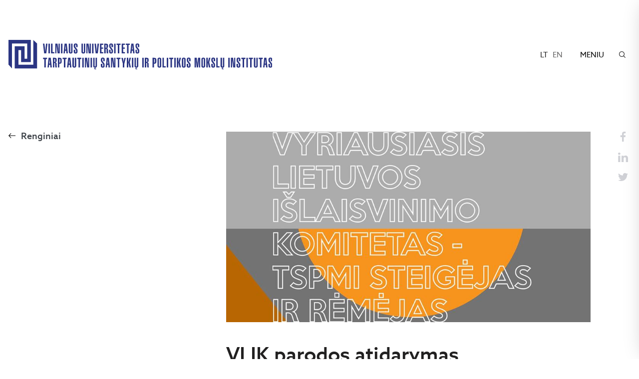

--- FILE ---
content_type: text/html; charset=UTF-8
request_url: https://www.tspmi.vu.lt/renginiai/vlik-parodos-atidarymas/
body_size: 12698
content:
<!DOCTYPE html>

<html lang="LT">



<head>

    <meta charset="utf-8">

    <meta http-equiv="X-UA-Compatible" content="IE=edge">

    <meta name="viewport"
        content="user-scalable=no, initial-scale=1, maximum-scale=1, minimum-scale=1, width=device-width">



    <link rel="apple-touch-icon" sizes="180x180"
        href="https://www.tspmi.vu.lt/wp-content/themes/tspmi/assets/favicons/apple-touch-icon.png">

    <link rel="icon" type="image/png" sizes="32x32"
        href="https://www.tspmi.vu.lt/wp-content/themes/tspmi/assets/favicons/favicon-32x32.png">

    <link rel="icon" type="image/png" sizes="16x16"
        href="https://www.tspmi.vu.lt/wp-content/themes/tspmi/assets/favicons/favicon-16x16.png">

    <link rel="manifest" href="https://www.tspmi.vu.lt/wp-content/themes/tspmi/assets/favicons/manifest.json">

    <link rel="mask-icon" href="https://www.tspmi.vu.lt/wp-content/themes/tspmi/assets/favicons/safari-pinned-tab.svg"
        color="#192c88">

    <link rel="shortcut icon" href="https://www.tspmi.vu.lt/wp-content/themes/tspmi/assets/favicons/favicon.ico">

    <meta name="msapplication-config" content="https://www.tspmi.vu.lt/wp-content/themes/tspmi/assets/favicons/browserconfig.xml">

    <meta name="theme-color" content="#192c88">



    <script>
    window.fbAsyncInit = function() {

        FB.init({

            appId: '1716961968606355',

            autoLogAppEvents: true,

            xfbml: true,

            version: 'v2.9'

        });

        FB.AppEvents.logPageView();

    };



    (function(d, s, id) {

        var js, fjs = d.getElementsByTagName(s)[0];

        if (d.getElementById(id)) {
            return;
        }

        js = d.createElement(s);
        js.id = id;

        js.src = "//connect.facebook.net/en_US/sdk.js";

        fjs.parentNode.insertBefore(js, fjs);

    }(document, 'script', 'facebook-jssdk'));
    </script>



    <meta name="google-site-verification" content="q6pEurNyflFjzFLy0mcK1wHsU1ngKIm1dBIk8WDpAnc" />



    



    <meta property="og:image" content="https://www.tspmi.vu.lt/wp-content/uploads/2018/12/48361739_2429978380352488_3400184260869488640_n.jpg"><meta property="og:image:width" content="960"><meta property="og:image:height" content="502">
	
	<script>(function(w,d,s,l,i){w[l]=w[l]||[];w[l].push({'gtm.start':
	new Date().getTime(),event:'gtm.js'});var f=d.getElementsByTagName(s)[0],
	j=d.createElement(s),dl=l!='dataLayer'?'&l='+l:'';j.async=true;j.src=
	'https://www.googletagmanager.com/gtm.js?id='+i+dl;f.parentNode.insertBefore(j,f);
	})(window,document,'script','dataLayer','GTM-5DGS9WTZ');</script>


    <meta name='robots' content='index, follow, max-image-preview:large, max-snippet:-1, max-video-preview:-1' />
	<style>img:is([sizes="auto" i], [sizes^="auto," i]) { contain-intrinsic-size: 3000px 1500px }</style>
	<link rel="alternate" hreflang="lt" href="https://www.tspmi.vu.lt/renginiai/vlik-parodos-atidarymas/" />
<link rel="alternate" hreflang="x-default" href="https://www.tspmi.vu.lt/renginiai/vlik-parodos-atidarymas/" />

	<!-- This site is optimized with the Yoast SEO plugin v25.7 - https://yoast.com/wordpress/plugins/seo/ -->
	<title>VLIK parodos atidarymas - TSPMI</title>
	<link rel="canonical" href="https://www12052.vu.lt/renginiai/vlik-parodos-atidarymas/" />
	<meta property="og:locale" content="lt_LT" />
	<meta property="og:type" content="article" />
	<meta property="og:title" content="VLIK parodos atidarymas - TSPMI" />
	<meta property="og:url" content="https://www12052.vu.lt/renginiai/vlik-parodos-atidarymas/" />
	<meta property="og:site_name" content="TSPMI" />
	<meta property="article:publisher" content="https://www.facebook.com/TSPMI/" />
	<meta property="article:modified_time" content="2018-12-19T07:24:30+00:00" />
	<meta property="og:image" content="https://www.tspmi.vu.lt/wp-content/uploads/Logos2021/prie-parašo-01-1.png" />
	<meta property="og:image:width" content="105" />
	<meta property="og:image:height" content="98" />
	<meta property="og:image:type" content="image/png" />
	<meta name="twitter:card" content="summary_large_image" />
	<script type="application/ld+json" class="yoast-schema-graph">{"@context":"https://schema.org","@graph":[{"@type":"WebPage","@id":"https://www12052.vu.lt/renginiai/vlik-parodos-atidarymas/","url":"https://www12052.vu.lt/renginiai/vlik-parodos-atidarymas/","name":"VLIK parodos atidarymas - TSPMI","isPartOf":{"@id":"https://www12052.vu.lt/#website"},"datePublished":"2018-12-10T13:46:21+00:00","dateModified":"2018-12-19T07:24:30+00:00","breadcrumb":{"@id":"https://www12052.vu.lt/renginiai/vlik-parodos-atidarymas/#breadcrumb"},"inLanguage":"lt-LT","potentialAction":[{"@type":"ReadAction","target":["https://www12052.vu.lt/renginiai/vlik-parodos-atidarymas/"]}]},{"@type":"BreadcrumbList","@id":"https://www12052.vu.lt/renginiai/vlik-parodos-atidarymas/#breadcrumb","itemListElement":[{"@type":"ListItem","position":1,"name":"Home","item":"https://www.tspmi.vu.lt/"},{"@type":"ListItem","position":2,"name":"VLIK parodos atidarymas"}]},{"@type":"WebSite","@id":"https://www12052.vu.lt/#website","url":"https://www12052.vu.lt/","name":"TSPMI","description":"","publisher":{"@id":"https://www12052.vu.lt/#organization"},"alternateName":"Vilniaus universitetas","potentialAction":[{"@type":"SearchAction","target":{"@type":"EntryPoint","urlTemplate":"https://www12052.vu.lt/?s={search_term_string}"},"query-input":{"@type":"PropertyValueSpecification","valueRequired":true,"valueName":"search_term_string"}}],"inLanguage":"lt-LT"},{"@type":"Organization","@id":"https://www12052.vu.lt/#organization","name":"Tarptautinių santykių ir politikos mokslų institutas","alternateName":"Vilniaus universitetas","url":"https://www12052.vu.lt/","logo":{"@type":"ImageObject","inLanguage":"lt-LT","@id":"https://www12052.vu.lt/#/schema/logo/image/","url":"https://www.tspmi.vu.lt/wp-content/uploads/2021/07/LOGO-LT-COLOR.png","contentUrl":"https://www.tspmi.vu.lt/wp-content/uploads/2021/07/LOGO-LT-COLOR.png","width":3860,"height":1405,"caption":"Tarptautinių santykių ir politikos mokslų institutas"},"image":{"@id":"https://www12052.vu.lt/#/schema/logo/image/"},"sameAs":["https://www.facebook.com/TSPMI/","https://www.instagram.com/vu_tspmi/","https://lt.wikipedia.org/wiki/Vilniaus_universiteto_Tarptautinių_santykių_ir_politikos_mokslų_institutas"]}]}</script>
	<!-- / Yoast SEO plugin. -->


<link rel='dns-prefetch' href='//maps.googleapis.com' />
<script>
window._wpemojiSettings = {"baseUrl":"https:\/\/s.w.org\/images\/core\/emoji\/16.0.1\/72x72\/","ext":".png","svgUrl":"https:\/\/s.w.org\/images\/core\/emoji\/16.0.1\/svg\/","svgExt":".svg","source":{"concatemoji":"https:\/\/www.tspmi.vu.lt\/wp-includes\/js\/wp-emoji-release.min.js?ver=6.8.2"}};
/*! This file is auto-generated */
!function(s,n){var o,i,e;function c(e){try{var t={supportTests:e,timestamp:(new Date).valueOf()};sessionStorage.setItem(o,JSON.stringify(t))}catch(e){}}function p(e,t,n){e.clearRect(0,0,e.canvas.width,e.canvas.height),e.fillText(t,0,0);var t=new Uint32Array(e.getImageData(0,0,e.canvas.width,e.canvas.height).data),a=(e.clearRect(0,0,e.canvas.width,e.canvas.height),e.fillText(n,0,0),new Uint32Array(e.getImageData(0,0,e.canvas.width,e.canvas.height).data));return t.every(function(e,t){return e===a[t]})}function u(e,t){e.clearRect(0,0,e.canvas.width,e.canvas.height),e.fillText(t,0,0);for(var n=e.getImageData(16,16,1,1),a=0;a<n.data.length;a++)if(0!==n.data[a])return!1;return!0}function f(e,t,n,a){switch(t){case"flag":return n(e,"\ud83c\udff3\ufe0f\u200d\u26a7\ufe0f","\ud83c\udff3\ufe0f\u200b\u26a7\ufe0f")?!1:!n(e,"\ud83c\udde8\ud83c\uddf6","\ud83c\udde8\u200b\ud83c\uddf6")&&!n(e,"\ud83c\udff4\udb40\udc67\udb40\udc62\udb40\udc65\udb40\udc6e\udb40\udc67\udb40\udc7f","\ud83c\udff4\u200b\udb40\udc67\u200b\udb40\udc62\u200b\udb40\udc65\u200b\udb40\udc6e\u200b\udb40\udc67\u200b\udb40\udc7f");case"emoji":return!a(e,"\ud83e\udedf")}return!1}function g(e,t,n,a){var r="undefined"!=typeof WorkerGlobalScope&&self instanceof WorkerGlobalScope?new OffscreenCanvas(300,150):s.createElement("canvas"),o=r.getContext("2d",{willReadFrequently:!0}),i=(o.textBaseline="top",o.font="600 32px Arial",{});return e.forEach(function(e){i[e]=t(o,e,n,a)}),i}function t(e){var t=s.createElement("script");t.src=e,t.defer=!0,s.head.appendChild(t)}"undefined"!=typeof Promise&&(o="wpEmojiSettingsSupports",i=["flag","emoji"],n.supports={everything:!0,everythingExceptFlag:!0},e=new Promise(function(e){s.addEventListener("DOMContentLoaded",e,{once:!0})}),new Promise(function(t){var n=function(){try{var e=JSON.parse(sessionStorage.getItem(o));if("object"==typeof e&&"number"==typeof e.timestamp&&(new Date).valueOf()<e.timestamp+604800&&"object"==typeof e.supportTests)return e.supportTests}catch(e){}return null}();if(!n){if("undefined"!=typeof Worker&&"undefined"!=typeof OffscreenCanvas&&"undefined"!=typeof URL&&URL.createObjectURL&&"undefined"!=typeof Blob)try{var e="postMessage("+g.toString()+"("+[JSON.stringify(i),f.toString(),p.toString(),u.toString()].join(",")+"));",a=new Blob([e],{type:"text/javascript"}),r=new Worker(URL.createObjectURL(a),{name:"wpTestEmojiSupports"});return void(r.onmessage=function(e){c(n=e.data),r.terminate(),t(n)})}catch(e){}c(n=g(i,f,p,u))}t(n)}).then(function(e){for(var t in e)n.supports[t]=e[t],n.supports.everything=n.supports.everything&&n.supports[t],"flag"!==t&&(n.supports.everythingExceptFlag=n.supports.everythingExceptFlag&&n.supports[t]);n.supports.everythingExceptFlag=n.supports.everythingExceptFlag&&!n.supports.flag,n.DOMReady=!1,n.readyCallback=function(){n.DOMReady=!0}}).then(function(){return e}).then(function(){var e;n.supports.everything||(n.readyCallback(),(e=n.source||{}).concatemoji?t(e.concatemoji):e.wpemoji&&e.twemoji&&(t(e.twemoji),t(e.wpemoji)))}))}((window,document),window._wpemojiSettings);
</script>
<style id='wp-emoji-styles-inline-css'>

	img.wp-smiley, img.emoji {
		display: inline !important;
		border: none !important;
		box-shadow: none !important;
		height: 1em !important;
		width: 1em !important;
		margin: 0 0.07em !important;
		vertical-align: -0.1em !important;
		background: none !important;
		padding: 0 !important;
	}
</style>
<link rel='stylesheet' id='wp-block-library-css' href='https://www.tspmi.vu.lt/wp-includes/css/dist/block-library/style.min.css?ver=6.8.2' media='all' />
<style id='classic-theme-styles-inline-css'>
/*! This file is auto-generated */
.wp-block-button__link{color:#fff;background-color:#32373c;border-radius:9999px;box-shadow:none;text-decoration:none;padding:calc(.667em + 2px) calc(1.333em + 2px);font-size:1.125em}.wp-block-file__button{background:#32373c;color:#fff;text-decoration:none}
</style>
<style id='global-styles-inline-css'>
:root{--wp--preset--aspect-ratio--square: 1;--wp--preset--aspect-ratio--4-3: 4/3;--wp--preset--aspect-ratio--3-4: 3/4;--wp--preset--aspect-ratio--3-2: 3/2;--wp--preset--aspect-ratio--2-3: 2/3;--wp--preset--aspect-ratio--16-9: 16/9;--wp--preset--aspect-ratio--9-16: 9/16;--wp--preset--color--black: #000000;--wp--preset--color--cyan-bluish-gray: #abb8c3;--wp--preset--color--white: #ffffff;--wp--preset--color--pale-pink: #f78da7;--wp--preset--color--vivid-red: #cf2e2e;--wp--preset--color--luminous-vivid-orange: #ff6900;--wp--preset--color--luminous-vivid-amber: #fcb900;--wp--preset--color--light-green-cyan: #7bdcb5;--wp--preset--color--vivid-green-cyan: #00d084;--wp--preset--color--pale-cyan-blue: #8ed1fc;--wp--preset--color--vivid-cyan-blue: #0693e3;--wp--preset--color--vivid-purple: #9b51e0;--wp--preset--gradient--vivid-cyan-blue-to-vivid-purple: linear-gradient(135deg,rgba(6,147,227,1) 0%,rgb(155,81,224) 100%);--wp--preset--gradient--light-green-cyan-to-vivid-green-cyan: linear-gradient(135deg,rgb(122,220,180) 0%,rgb(0,208,130) 100%);--wp--preset--gradient--luminous-vivid-amber-to-luminous-vivid-orange: linear-gradient(135deg,rgba(252,185,0,1) 0%,rgba(255,105,0,1) 100%);--wp--preset--gradient--luminous-vivid-orange-to-vivid-red: linear-gradient(135deg,rgba(255,105,0,1) 0%,rgb(207,46,46) 100%);--wp--preset--gradient--very-light-gray-to-cyan-bluish-gray: linear-gradient(135deg,rgb(238,238,238) 0%,rgb(169,184,195) 100%);--wp--preset--gradient--cool-to-warm-spectrum: linear-gradient(135deg,rgb(74,234,220) 0%,rgb(151,120,209) 20%,rgb(207,42,186) 40%,rgb(238,44,130) 60%,rgb(251,105,98) 80%,rgb(254,248,76) 100%);--wp--preset--gradient--blush-light-purple: linear-gradient(135deg,rgb(255,206,236) 0%,rgb(152,150,240) 100%);--wp--preset--gradient--blush-bordeaux: linear-gradient(135deg,rgb(254,205,165) 0%,rgb(254,45,45) 50%,rgb(107,0,62) 100%);--wp--preset--gradient--luminous-dusk: linear-gradient(135deg,rgb(255,203,112) 0%,rgb(199,81,192) 50%,rgb(65,88,208) 100%);--wp--preset--gradient--pale-ocean: linear-gradient(135deg,rgb(255,245,203) 0%,rgb(182,227,212) 50%,rgb(51,167,181) 100%);--wp--preset--gradient--electric-grass: linear-gradient(135deg,rgb(202,248,128) 0%,rgb(113,206,126) 100%);--wp--preset--gradient--midnight: linear-gradient(135deg,rgb(2,3,129) 0%,rgb(40,116,252) 100%);--wp--preset--font-size--small: 13px;--wp--preset--font-size--medium: 20px;--wp--preset--font-size--large: 36px;--wp--preset--font-size--x-large: 42px;--wp--preset--spacing--20: 0.44rem;--wp--preset--spacing--30: 0.67rem;--wp--preset--spacing--40: 1rem;--wp--preset--spacing--50: 1.5rem;--wp--preset--spacing--60: 2.25rem;--wp--preset--spacing--70: 3.38rem;--wp--preset--spacing--80: 5.06rem;--wp--preset--shadow--natural: 6px 6px 9px rgba(0, 0, 0, 0.2);--wp--preset--shadow--deep: 12px 12px 50px rgba(0, 0, 0, 0.4);--wp--preset--shadow--sharp: 6px 6px 0px rgba(0, 0, 0, 0.2);--wp--preset--shadow--outlined: 6px 6px 0px -3px rgba(255, 255, 255, 1), 6px 6px rgba(0, 0, 0, 1);--wp--preset--shadow--crisp: 6px 6px 0px rgba(0, 0, 0, 1);}:where(.is-layout-flex){gap: 0.5em;}:where(.is-layout-grid){gap: 0.5em;}body .is-layout-flex{display: flex;}.is-layout-flex{flex-wrap: wrap;align-items: center;}.is-layout-flex > :is(*, div){margin: 0;}body .is-layout-grid{display: grid;}.is-layout-grid > :is(*, div){margin: 0;}:where(.wp-block-columns.is-layout-flex){gap: 2em;}:where(.wp-block-columns.is-layout-grid){gap: 2em;}:where(.wp-block-post-template.is-layout-flex){gap: 1.25em;}:where(.wp-block-post-template.is-layout-grid){gap: 1.25em;}.has-black-color{color: var(--wp--preset--color--black) !important;}.has-cyan-bluish-gray-color{color: var(--wp--preset--color--cyan-bluish-gray) !important;}.has-white-color{color: var(--wp--preset--color--white) !important;}.has-pale-pink-color{color: var(--wp--preset--color--pale-pink) !important;}.has-vivid-red-color{color: var(--wp--preset--color--vivid-red) !important;}.has-luminous-vivid-orange-color{color: var(--wp--preset--color--luminous-vivid-orange) !important;}.has-luminous-vivid-amber-color{color: var(--wp--preset--color--luminous-vivid-amber) !important;}.has-light-green-cyan-color{color: var(--wp--preset--color--light-green-cyan) !important;}.has-vivid-green-cyan-color{color: var(--wp--preset--color--vivid-green-cyan) !important;}.has-pale-cyan-blue-color{color: var(--wp--preset--color--pale-cyan-blue) !important;}.has-vivid-cyan-blue-color{color: var(--wp--preset--color--vivid-cyan-blue) !important;}.has-vivid-purple-color{color: var(--wp--preset--color--vivid-purple) !important;}.has-black-background-color{background-color: var(--wp--preset--color--black) !important;}.has-cyan-bluish-gray-background-color{background-color: var(--wp--preset--color--cyan-bluish-gray) !important;}.has-white-background-color{background-color: var(--wp--preset--color--white) !important;}.has-pale-pink-background-color{background-color: var(--wp--preset--color--pale-pink) !important;}.has-vivid-red-background-color{background-color: var(--wp--preset--color--vivid-red) !important;}.has-luminous-vivid-orange-background-color{background-color: var(--wp--preset--color--luminous-vivid-orange) !important;}.has-luminous-vivid-amber-background-color{background-color: var(--wp--preset--color--luminous-vivid-amber) !important;}.has-light-green-cyan-background-color{background-color: var(--wp--preset--color--light-green-cyan) !important;}.has-vivid-green-cyan-background-color{background-color: var(--wp--preset--color--vivid-green-cyan) !important;}.has-pale-cyan-blue-background-color{background-color: var(--wp--preset--color--pale-cyan-blue) !important;}.has-vivid-cyan-blue-background-color{background-color: var(--wp--preset--color--vivid-cyan-blue) !important;}.has-vivid-purple-background-color{background-color: var(--wp--preset--color--vivid-purple) !important;}.has-black-border-color{border-color: var(--wp--preset--color--black) !important;}.has-cyan-bluish-gray-border-color{border-color: var(--wp--preset--color--cyan-bluish-gray) !important;}.has-white-border-color{border-color: var(--wp--preset--color--white) !important;}.has-pale-pink-border-color{border-color: var(--wp--preset--color--pale-pink) !important;}.has-vivid-red-border-color{border-color: var(--wp--preset--color--vivid-red) !important;}.has-luminous-vivid-orange-border-color{border-color: var(--wp--preset--color--luminous-vivid-orange) !important;}.has-luminous-vivid-amber-border-color{border-color: var(--wp--preset--color--luminous-vivid-amber) !important;}.has-light-green-cyan-border-color{border-color: var(--wp--preset--color--light-green-cyan) !important;}.has-vivid-green-cyan-border-color{border-color: var(--wp--preset--color--vivid-green-cyan) !important;}.has-pale-cyan-blue-border-color{border-color: var(--wp--preset--color--pale-cyan-blue) !important;}.has-vivid-cyan-blue-border-color{border-color: var(--wp--preset--color--vivid-cyan-blue) !important;}.has-vivid-purple-border-color{border-color: var(--wp--preset--color--vivid-purple) !important;}.has-vivid-cyan-blue-to-vivid-purple-gradient-background{background: var(--wp--preset--gradient--vivid-cyan-blue-to-vivid-purple) !important;}.has-light-green-cyan-to-vivid-green-cyan-gradient-background{background: var(--wp--preset--gradient--light-green-cyan-to-vivid-green-cyan) !important;}.has-luminous-vivid-amber-to-luminous-vivid-orange-gradient-background{background: var(--wp--preset--gradient--luminous-vivid-amber-to-luminous-vivid-orange) !important;}.has-luminous-vivid-orange-to-vivid-red-gradient-background{background: var(--wp--preset--gradient--luminous-vivid-orange-to-vivid-red) !important;}.has-very-light-gray-to-cyan-bluish-gray-gradient-background{background: var(--wp--preset--gradient--very-light-gray-to-cyan-bluish-gray) !important;}.has-cool-to-warm-spectrum-gradient-background{background: var(--wp--preset--gradient--cool-to-warm-spectrum) !important;}.has-blush-light-purple-gradient-background{background: var(--wp--preset--gradient--blush-light-purple) !important;}.has-blush-bordeaux-gradient-background{background: var(--wp--preset--gradient--blush-bordeaux) !important;}.has-luminous-dusk-gradient-background{background: var(--wp--preset--gradient--luminous-dusk) !important;}.has-pale-ocean-gradient-background{background: var(--wp--preset--gradient--pale-ocean) !important;}.has-electric-grass-gradient-background{background: var(--wp--preset--gradient--electric-grass) !important;}.has-midnight-gradient-background{background: var(--wp--preset--gradient--midnight) !important;}.has-small-font-size{font-size: var(--wp--preset--font-size--small) !important;}.has-medium-font-size{font-size: var(--wp--preset--font-size--medium) !important;}.has-large-font-size{font-size: var(--wp--preset--font-size--large) !important;}.has-x-large-font-size{font-size: var(--wp--preset--font-size--x-large) !important;}
:where(.wp-block-post-template.is-layout-flex){gap: 1.25em;}:where(.wp-block-post-template.is-layout-grid){gap: 1.25em;}
:where(.wp-block-columns.is-layout-flex){gap: 2em;}:where(.wp-block-columns.is-layout-grid){gap: 2em;}
:root :where(.wp-block-pullquote){font-size: 1.5em;line-height: 1.6;}
</style>
<link rel='stylesheet' id='pb_animate-css' href='https://www.tspmi.vu.lt/wp-content/plugins/ays-popup-box/public/css/animate.css?ver=5.4.8' media='all' />
<link rel='stylesheet' id='contact-form-7-css' href='https://www.tspmi.vu.lt/wp-content/plugins/contact-form-7/includes/css/styles.css?ver=6.1.1' media='all' />
<link rel='stylesheet' id='wpml-legacy-horizontal-list-0-css' href='https://www.tspmi.vu.lt/wp-content/plugins/sitepress-multilingual-cms/templates/language-switchers/legacy-list-horizontal/style.min.css?ver=1' media='all' />
<link rel='stylesheet' id='megamenu-css' href='https://www.tspmi.vu.lt/wp-content/uploads/maxmegamenu/style_lt.css?ver=547eff' media='all' />
<link rel='stylesheet' id='dashicons-css' href='https://www.tspmi.vu.lt/wp-includes/css/dashicons.min.css?ver=6.8.2' media='all' />
<link rel='stylesheet' id='tspmi-vendor-css' href='https://www.tspmi.vu.lt/wp-content/themes/tspmi/assets/css/vendor.css?ver=20180403' media='all' />
<link rel='stylesheet' id='tspmi-css' href='https://www.tspmi.vu.lt/wp-content/themes/tspmi/assets/css/prod.css?ver=20180403' media='all' />
<link rel='stylesheet' id='searchwp-forms-css' href='https://www.tspmi.vu.lt/wp-content/plugins/searchwp-live-ajax-search/assets/styles/frontend/search-forms.min.css?ver=1.8.6' media='all' />
<link rel='stylesheet' id='searchwp-live-search-css' href='https://www.tspmi.vu.lt/wp-content/plugins/searchwp-live-ajax-search/assets/styles/style.min.css?ver=1.8.6' media='all' />
<style id='searchwp-live-search-inline-css'>
.searchwp-live-search-result .searchwp-live-search-result--title a {
  font-size: 16px;
}
.searchwp-live-search-result .searchwp-live-search-result--price {
  font-size: 14px;
}
.searchwp-live-search-result .searchwp-live-search-result--add-to-cart .button {
  font-size: 14px;
}

</style>
<script src="https://www.tspmi.vu.lt/wp-includes/js/jquery/jquery.min.js?ver=3.7.1" id="jquery-core-js"></script>
<script src="https://www.tspmi.vu.lt/wp-includes/js/jquery/jquery-migrate.min.js?ver=3.4.1" id="jquery-migrate-js"></script>
<script id="ays-pb-js-extra">
var pbLocalizeObj = {"ajax":"https:\/\/www.tspmi.vu.lt\/wp-admin\/admin-ajax.php","seconds":"seconds","thisWillClose":"This will close in","icons":{"close_icon":"<svg class=\"ays_pb_material_close_icon\" xmlns=\"https:\/\/www.w3.org\/2000\/svg\" height=\"36px\" viewBox=\"0 0 24 24\" width=\"36px\" fill=\"#000000\" alt=\"Pop-up Close\"><path d=\"M0 0h24v24H0z\" fill=\"none\"\/><path d=\"M19 6.41L17.59 5 12 10.59 6.41 5 5 6.41 10.59 12 5 17.59 6.41 19 12 13.41 17.59 19 19 17.59 13.41 12z\"\/><\/svg>","close_circle_icon":"<svg class=\"ays_pb_material_close_circle_icon\" xmlns=\"https:\/\/www.w3.org\/2000\/svg\" height=\"24\" viewBox=\"0 0 24 24\" width=\"36\" alt=\"Pop-up Close\"><path d=\"M0 0h24v24H0z\" fill=\"none\"\/><path d=\"M12 2C6.47 2 2 6.47 2 12s4.47 10 10 10 10-4.47 10-10S17.53 2 12 2zm5 13.59L15.59 17 12 13.41 8.41 17 7 15.59 10.59 12 7 8.41 8.41 7 12 10.59 15.59 7 17 8.41 13.41 12 17 15.59z\"\/><\/svg>","volume_up_icon":"<svg class=\"ays_pb_fa_volume\" xmlns=\"https:\/\/www.w3.org\/2000\/svg\" height=\"24\" viewBox=\"0 0 24 24\" width=\"36\"><path d=\"M0 0h24v24H0z\" fill=\"none\"\/><path d=\"M3 9v6h4l5 5V4L7 9H3zm13.5 3c0-1.77-1.02-3.29-2.5-4.03v8.05c1.48-.73 2.5-2.25 2.5-4.02zM14 3.23v2.06c2.89.86 5 3.54 5 6.71s-2.11 5.85-5 6.71v2.06c4.01-.91 7-4.49 7-8.77s-2.99-7.86-7-8.77z\"\/><\/svg>","volume_mute_icon":"<svg xmlns=\"https:\/\/www.w3.org\/2000\/svg\" height=\"24\" viewBox=\"0 0 24 24\" width=\"24\"><path d=\"M0 0h24v24H0z\" fill=\"none\"\/><path d=\"M7 9v6h4l5 5V4l-5 5H7z\"\/><\/svg>"}};
</script>
<script src="https://www.tspmi.vu.lt/wp-content/plugins/ays-popup-box/public/js/ays-pb-public.js?ver=5.4.8" id="ays-pb-js"></script>
<link rel="https://api.w.org/" href="https://www.tspmi.vu.lt/wp-json/" /><link rel="EditURI" type="application/rsd+xml" title="RSD" href="https://www.tspmi.vu.lt/xmlrpc.php?rsd" />
<meta name="generator" content="WordPress 6.8.2" />
<link rel='shortlink' href='https://www.tspmi.vu.lt/?p=10662' />
<link rel="alternate" title="oEmbed (JSON)" type="application/json+oembed" href="https://www.tspmi.vu.lt/wp-json/oembed/1.0/embed?url=https%3A%2F%2Fwww.tspmi.vu.lt%2Frenginiai%2Fvlik-parodos-atidarymas%2F" />
<link rel="alternate" title="oEmbed (XML)" type="text/xml+oembed" href="https://www.tspmi.vu.lt/wp-json/oembed/1.0/embed?url=https%3A%2F%2Fwww.tspmi.vu.lt%2Frenginiai%2Fvlik-parodos-atidarymas%2F&#038;format=xml" />
<meta name="generator" content="WPML ver:4.7.6 stt:1,33;" />
		<style id="wp-custom-css">
			.section-home-hero .container>.image {
	background-size: contain;
}		</style>
		<style type="text/css">/** Mega Menu CSS: fs **/</style>

</head>

<body class="wp-singular renginiai-template-default single single-renginiai postid-10662 wp-theme-tspmi">
	<!-- Google Tag Manager (noscript) -->
	<noscript><iframe src="https://www.googletagmanager.com/ns.html?id=GTM-5DGS9WTZ"
	height="0" width="0" style="display:none;visibility:hidden"></iframe></noscript>
	<!-- End Google Tag Manager (noscript) -->


    

    <div class="navbar" role="banner">

        <div class="container">

            
            <a href="https://www.tspmi.vu.lt" class="logo"><img
                    src="https://www.tspmi.vu.lt/wp-content/themes/tspmi/assets/images/logo.svg" alt="TSPMI"></a>

            
            <div class="nav">

                <ul class="langs">

                    
                    <!--                <li><a href="-->
                                        <!--" class="active">LT</a></li>-->

                    <!--                <li><a href="http://www1004.vu.lt/en">EN</a></li>-->

                    
                    
                    <li>

                        <a class="active"
                            href="https://www.tspmi.vu.lt/renginiai/vlik-parodos-atidarymas/">lt</a>

                    </li>

                    
                    <li>

                        <a class=""
                            href="https://www.tspmi.vu.lt/en/">en</a>

                    </li>

                    
                    
                </ul>

                <div class="menu-trigger">
                    <div class="trigcont">MENIU</div>
                </div>

                <div class="search-trigger"></div>

            </div>

        </div>

    </div>



    


    <div class="nav-menu" role="navigation" aria-label="Main">

        <div class="container">

            <ul class="langs">

                
                <!--            <li><a href="#" class="active">LT</a></li>-->

                <!--            <li><a href="http://www1004.vu.lt/en">EN</a></li>-->

                
                
                <li>

                    <a class="active"
                        href="https://www.tspmi.vu.lt/renginiai/vlik-parodos-atidarymas/">lt</a>

                </li>

                
                <li>

                    <a class=""
                        href="https://www.tspmi.vu.lt/en/">en</a>

                </li>

                
                
            </ul>

            <ul class="main-menu">

                <li id="menu-item-2384" class="menu-item menu-item-type-custom menu-item-object-custom menu-item-has-children menu-item-2384"><a href="#">Institutas</a>
<ul class="sub-menu">
	<li id="menu-item-15415" class="menu-item menu-item-type-post_type menu-item-object-page menu-item-15415"><a href="https://www.tspmi.vu.lt/apie-instituta/">Apie institutą</a></li>
	<li id="menu-item-2389" class="menu-item menu-item-type-post_type menu-item-object-page menu-item-2389"><a href="https://www.tspmi.vu.lt/naujienos/">Naujienos</a></li>
	<li id="menu-item-2390" class="menu-item menu-item-type-post_type menu-item-object-page menu-item-2390"><a href="https://www.tspmi.vu.lt/renginiai/">Renginiai</a></li>
	<li id="menu-item-2864" class="menu-item menu-item-type-post_type menu-item-object-page menu-item-2864"><a href="https://www.tspmi.vu.lt/komentarai/">Komentarai</a></li>
</ul>
</li>
<li id="menu-item-2385" class="menu-item menu-item-type-custom menu-item-object-custom menu-item-has-children menu-item-2385"><a href="#">Bendruomenė</a>
<ul class="sub-menu">
	<li id="menu-item-2386" class="menu-item menu-item-type-post_type menu-item-object-page menu-item-2386"><a href="https://www.tspmi.vu.lt/destytojai/">Dėstytojai ir tyrėjai</a></li>
	<li id="menu-item-3429" class="menu-item menu-item-type-post_type menu-item-object-page menu-item-3429"><a href="https://www.tspmi.vu.lt/studentu-organizacijos/">Studentų organizacijos</a></li>
	<li id="menu-item-5943" class="menu-item menu-item-type-post_type menu-item-object-page menu-item-5943"><a href="https://www.tspmi.vu.lt/mentoryste/">Mentorystė</a></li>
	<li id="menu-item-2392" class="menu-item menu-item-type-post_type menu-item-object-page menu-item-2392"><a href="https://www.tspmi.vu.lt/vu-tspmi-zmones/">VU TSPMI žmonės</a></li>
	<li id="menu-item-3425" class="menu-item menu-item-type-post_type menu-item-object-page menu-item-3425"><a href="https://www.tspmi.vu.lt/vu-tspmi-alumni-draugija/">VU TSPMI Alumni draugija</a></li>
	<li id="menu-item-17192" class="menu-item menu-item-type-custom menu-item-object-custom menu-item-17192"><a href="https://www.vu.lt/studijos/studentams/karjeros-paslaugos">Tobulėjimui ir karjerai</a></li>
	<li id="menu-item-15516" class="menu-item menu-item-type-post_type menu-item-object-page menu-item-15516"><a href="https://www.tspmi.vu.lt/metu-valstybes-kurejo-apdovanojimas/">Metų valstybės kūrėjo/–os apdovanojimas</a></li>
	<li id="menu-item-16307" class="menu-item menu-item-type-post_type menu-item-object-page menu-item-16307"><a href="https://www.tspmi.vu.lt/vu-tspmi-paskaitos-lietuvai-ir-pasauliui/">VU TSPMI paskaitos Lietuvai ir pasauliui</a></li>
	<li id="menu-item-13777" class="menu-item menu-item-type-post_type menu-item-object-page menu-item-13777"><a href="https://www.tspmi.vu.lt/seksualinio-priekabiavimo-prevencija/">Seksualinio priekabiavimo prevencija</a></li>
</ul>
</li>
<li id="menu-item-2387" class="menu-item menu-item-type-custom menu-item-object-custom menu-item-has-children menu-item-2387"><a href="#">Studijos</a>
<ul class="sub-menu">
	<li id="menu-item-23210" class="menu-item menu-item-type-post_type menu-item-object-page menu-item-23210"><a href="https://www.tspmi.vu.lt/pirmieji-studento-zingsniai-tapus-vu-tspmi-bendruomenes-dalimi/">D.U.K.: pirmieji studento žingsniai</a></li>
	<li id="menu-item-11316" class="menu-item menu-item-type-post_type menu-item-object-page menu-item-11316"><a href="https://www.tspmi.vu.lt/priemimo-tvarka/">Priėmimo tvarka</a></li>
	<li id="menu-item-13783" class="menu-item menu-item-type-custom menu-item-object-custom menu-item-13783"><a href="https://tvarkarasciai.vu.lt/tspmi/">Tvarkaraščiai</a></li>
	<li id="menu-item-3423" class="menu-item menu-item-type-post_type menu-item-object-page menu-item-3423"><a href="https://www.tspmi.vu.lt/politikos-mokslu-bakalauro-studijos/">Politikos mokslų bakalauro studijos</a></li>
	<li id="menu-item-15697" class="menu-item menu-item-type-post_type menu-item-object-page menu-item-15697"><a href="https://www.tspmi.vu.lt/globaliu-issukiu-bakalauras/">Globalių iššūkių politikos bakalauro studijos</a></li>
	<li id="menu-item-3428" class="menu-item menu-item-type-post_type menu-item-object-page menu-item-3428"><a href="https://www.tspmi.vu.lt/magistranturos-studijos/">Magistrantūros studijos</a></li>
	<li id="menu-item-22799" class="menu-item menu-item-type-post_type menu-item-object-page menu-item-22799"><a href="https://www.tspmi.vu.lt/doktoranturos-studijos/">Doktorantūros studijos</a></li>
	<li id="menu-item-5948" class="menu-item menu-item-type-post_type menu-item-object-page menu-item-5948"><a href="https://www.tspmi.vu.lt/studijos-ir-negalia/">Studijos ir negalia</a></li>
	<li id="menu-item-5946" class="menu-item menu-item-type-post_type menu-item-object-page menu-item-5946"><a href="https://www.tspmi.vu.lt/rasto-darbu-metodiniai-nurodymai/">Rašto darbų metodiniai nurodymai</a></li>
	<li id="menu-item-5944" class="menu-item menu-item-type-post_type menu-item-object-page menu-item-5944"><a href="https://www.tspmi.vu.lt/mobilumo-programos/">Mobilumo programos</a></li>
	<li id="menu-item-24914" class="menu-item menu-item-type-post_type menu-item-object-page menu-item-24914"><a href="https://www.tspmi.vu.lt/pilietiskumo-ugdymo-modulio-studijos-pedagogams-4/">Pilietiškumo ugdymo modulio studijos pedagogams</a></li>
	<li id="menu-item-5325" class="menu-item menu-item-type-post_type menu-item-object-page menu-item-5325"><a href="https://www.tspmi.vu.lt/dokumentai/">Dokumentai</a></li>
	<li id="menu-item-5947" class="menu-item menu-item-type-post_type menu-item-object-page menu-item-5947"><a href="https://www.tspmi.vu.lt/studentu-praktikos/">Studentų praktikos</a></li>
	<li id="menu-item-17615" class="menu-item menu-item-type-post_type menu-item-object-page menu-item-17615"><a href="https://www.tspmi.vu.lt/antros-uzsienio-kalbos-mokymosi-vu-tspmi-gaires/">Antros užsienio kalbos mokymosi VU TSPMI gairės</a></li>
	<li id="menu-item-3975" class="menu-item menu-item-type-post_type menu-item-object-page menu-item-3975"><a href="https://www.tspmi.vu.lt/duk-2/">D.U.K.</a></li>
</ul>
</li>
<li id="menu-item-2388" class="menu-item menu-item-type-custom menu-item-object-custom menu-item-has-children menu-item-2388"><a href="#">Mokslas</a>
<ul class="sub-menu">
	<li id="menu-item-3530" class="menu-item menu-item-type-post_type menu-item-object-page menu-item-3530"><a href="https://www.tspmi.vu.lt/projektai-ir-tyrimai/">Projektai ir tyrimai</a></li>
	<li id="menu-item-3974" class="menu-item menu-item-type-post_type menu-item-object-page menu-item-3974"><a href="https://www.tspmi.vu.lt/tyrimu-grupes/">Tyrimų grupės</a></li>
	<li id="menu-item-3426" class="menu-item menu-item-type-post_type menu-item-object-page menu-item-3426"><a href="https://www.tspmi.vu.lt/katedros-ir-centrai/">Katedros ir centrai</a></li>
	<li id="menu-item-25516" class="menu-item menu-item-type-post_type menu-item-object-page menu-item-25516"><a href="https://www.tspmi.vu.lt/amtek/">Atitikties mokslinių tyrimų etikai komitetas</a></li>
	<li id="menu-item-25836" class="menu-item menu-item-type-post_type menu-item-object-page menu-item-25836"><a href="https://www.tspmi.vu.lt/moksliniu-tyrimu-infrastrukturos/">Mokslinių tyrimų infrastruktūros</a></li>
	<li id="menu-item-14183" class="menu-item menu-item-type-post_type menu-item-object-page menu-item-14183"><a href="https://www.tspmi.vu.lt/konferencijos/">Konferencijos</a></li>
	<li id="menu-item-12991" class="menu-item menu-item-type-post_type menu-item-object-page menu-item-12991"><a href="https://www.tspmi.vu.lt/informacija-tyrejams/">Informacija tyrėjams</a></li>
	<li id="menu-item-17057" class="menu-item menu-item-type-post_type menu-item-object-page menu-item-17057"><a href="https://www.tspmi.vu.lt/release-peace-zurnalas/">Release Peace žurnalas</a></li>
	<li id="menu-item-3427" class="menu-item menu-item-type-post_type menu-item-object-page menu-item-3427"><a href="https://www.tspmi.vu.lt/leidiniai/">Leidiniai</a></li>
	<li id="menu-item-23956" class="menu-item menu-item-type-post_type menu-item-object-page menu-item-23956"><a href="https://www.tspmi.vu.lt/jean-monnet-chair/">Jean Monnet Chair prof. R. Vilpišauskas</a></li>
</ul>
</li>
<li id="menu-item-3492" class="menu-item menu-item-type-custom menu-item-object-custom menu-item-has-children menu-item-3492"><a href="#">Kontaktai</a>
<ul class="sub-menu">
	<li id="menu-item-2860" class="menu-item menu-item-type-post_type menu-item-object-page menu-item-2860"><a href="https://www.tspmi.vu.lt/kontaktai-2/">Kontaktai</a></li>
	<li id="menu-item-25412" class="menu-item menu-item-type-post_type menu-item-object-page menu-item-25412"><a href="https://www.tspmi.vu.lt/psichologinis-konsultavimas/">Psichologinis konsultavimas</a></li>
	<li id="menu-item-2395" class="menu-item menu-item-type-post_type menu-item-object-page menu-item-2395"><a href="https://www.tspmi.vu.lt/biblioteka/">Biblioteka</a></li>
	<li id="menu-item-22461" class="menu-item menu-item-type-post_type menu-item-object-page menu-item-22461"><a href="https://www.tspmi.vu.lt/garso-irasu-studija/">VU TSPMI garso įrašų studija</a></li>
	<li id="menu-item-25689" class="menu-item menu-item-type-custom menu-item-object-custom menu-item-25689"><a href="https://www.vu.lt/privatumo-politika#studiju-proceso-administravimas">VU privatumo politika</a></li>
</ul>
</li>

                <li class="socials">
                    <div id="socialss" style="display:none;">Socialiniai tinklai</div>

                    <a id="ts_fb" href="https://www.facebook.com/TSPMI/?ref=aymt_homepage_panel" class="social" target="_blank"
                        aria-labelledby="ts_fb socialss"><img
                            src="https://www.tspmi.vu.lt/wp-content/themes/tspmi/assets/images/fb.svg" class="svg"
                            alt="Facebook"></a>

                    <a id="ts_ln" href="https://www.linkedin.com/company/institute-of-international-relations-and-political-science-vilnius-university?trk=company_logo" class="social" target="_blank"
                        aria-labelledby="ts_ln socialss"><img
                            src="https://www.tspmi.vu.lt/wp-content/themes/tspmi/assets/images/in.svg" class="svg"
                            alt="Linkedin"></a>

                    <a id="ts_ig" href="https://www.instagram.com/vu_tspmi/" class="social" target="_blank"
                        aria-labelledby="ts_ig socialss"><img
                            src="https://www.tspmi.vu.lt/wp-content/themes/tspmi/assets/images/inst.svg" class="svg"
                            alt="Instagram"></a>

                </li>

            </ul>

        </div>

    </div>



    <div class="search-wrapper" data-placeholder="Įveskite paieškos žodį / frazę...">

        <div class="close"><span>Uždaryti</span></div>

        <form role="search" method="get" id="searchform" class="searchform" action="https://www.tspmi.vu.lt/">
				<div>
					<label class="screen-reader-text" for="s">Ieškoti:</label>
					<input type="text" value="" name="s" data-swplive="true" data-swpengine="default" data-swpconfig="default" id="s" />
					<input type="submit" id="searchsubmit" value="Paieška" />
				</div>
			</form>
    </div>



    <div class="wrapper default" id="main" role="main">



        


        <div class="user-notifications">

            
        </div>



        <div class="section-breadcrumbs">

            <div class="container">

                <div class="breadcrumbs">

                    <!-- Breadcrumb NavXT 7.4.1 -->
<span property="itemListElement" typeof="ListItem"><a property="item" typeof="WebPage" title="Go to TSPMI." href="https://www.tspmi.vu.lt" class="home"><span property="name">TSPMI</span></a><meta property="position" content="1"></span><span property="itemListElement" typeof="ListItem"><a property="item" typeof="WebPage" title="Go to Renginiai." href="https://www.tspmi.vu.lt/renginiai/" class="renginiai-root post post-renginiai"><span property="name">Renginiai</span></a><meta property="position" content="2"></span><span property="itemListElement" typeof="ListItem"><a property="item" typeof="WebPage" title="Go to the Nepasirinkusiems Vartotojo tipas archives." href="https://www.tspmi.vu.lt/user_type/default/?post_type=renginiai" class="taxonomy user_type"><span property="name">Nepasirinkusiems</span></a><meta property="position" content="3"></span><span property="itemListElement" typeof="ListItem"><span property="name">VLIK parodos atidarymas</span><meta property="position" content="4"></span>
                </div>

            </div>

        </div>


<div class="section-single-news">

        <div class="container">

            <div class="single-news-meta">

                <div class="left">

                    <a href="https://www.tspmi.vu.lt/renginiai/" class="arrow-link arrow-left">Renginiai</a>

                </div>

                <div class="right">

                    <div class="img-with-caption">

                        <img src="https://www.tspmi.vu.lt/wp-content/uploads/2018/12/48361739_2429978380352488_3400184260869488640_n.jpg" alt="VLIK parodos atidarymas">

                        <div class="img-caption"></div>

                    </div>

                    <h1>VLIK parodos atidarymas</h1>

                    
                        <div class="post-date date-renginiai">Gruodžio 18 d., 9:00 val., VU TSPMI, 402 aud.</div>

                    
                </div>

            </div>

            <div class="single-news-content">

                <div class="left">

                    
                </div>

                <div class="right">

                    <div class="wysiwyg cf">

                        <p>Gruodžio 18 d., 9 val., VU TSPMI 402 aud. vyks parodos „Vyriausiasis Lietuvos išlaisvinimo komitetas – TSPMI steigėjas ir rėmėjas” atidarymas.</p>
<p>Vyriausiasis Lietuvos išlaisvinimo Komitetas (VLIK’as) – lietuvių antinacinio ir antisovietinio pasipriešinimo organizacija, vienijusi svarbiausias politines partijas ir kovos organizacijas, veikusi 1943 – 1992 metais kaip aukščiausioji lietuvių tautos atstovybė ir valstybingumo idėjos tęsėja. Lietuvos laisvinimo misiją VLIK’as užbaigė 1992 m. su Vilniaus universitetu pasirašydamas susitarimą dėl Tarptautinių santykių instituto įkūrimo. Paroda skiriama VLIK’o įkūrimo 75-čiui ir TSPMI steigėjams pagerbti.</p>
<p>Šia proga paskaitą „VLIK’as – Lietuvos laisvinimo misiją baigiant” skaitys Lietuvos gyventojų genocido ir rezistencijos tyrimo centro vyresnysis istorikas dr. Juozas Banionis.</p>
<p>Kviečiame dalyvauti!</p>

                    </div>

                    
                </div>

            </div>

            <div class="single-news-socials">

                <a href="https://www.tspmi.vu.lt/renginiai/vlik-parodos-atidarymas/" class="social facebook" target="_blank"><img src="https://www.tspmi.vu.lt/wp-content/themes/tspmi/assets/images/fb.svg" class="svg"

                                                                alt="Facebook"></a>

                <a onclick="window.open( 'http://www.linkedin.com/shareArticle?mini=true&url=https://www.tspmi.vu.lt/renginiai/vlik-parodos-atidarymas/', 'sharer', 'toolbar=0, status=0, width=626, height=436');return false;"  href="https://www.tspmi.vu.lt/renginiai/vlik-parodos-atidarymas/" class="social linkedin" target="_blank"><img src="https://www.tspmi.vu.lt/wp-content/themes/tspmi/assets/images/in.svg" class="svg"

                                                                alt="Linkedin"></a>

                <a onclick="window.open( 'http://www.twitter.com/share?url=https://www.tspmi.vu.lt/renginiai/vlik-parodos-atidarymas/', 'sharer', 'toolbar=0, status=0, width=626, height=436');return false;" href="https://www.tspmi.vu.lt/renginiai/vlik-parodos-atidarymas/" class="social twitter" target="_blank"><img src="https://www.tspmi.vu.lt/wp-content/themes/tspmi/assets/images/tw.svg" class="svg"

                                                                alt="Twitter"></a>

            </div>

        </div>

    </div>






    <div class="section-footer">
        <div class="container">
            <a href="https://www.tspmi.vu.lt" class="footer-logo"><img src="https://www.tspmi.vu.lt/wp-content/themes/tspmi/assets/images/footer-logo.png" alt="VU | TSPMI"></a>
            <div class="footer-block">
                <h5>Bendrieji kontaktai</h5>
                <p>Vokiečių g. 10, LT-01130, Vilnius</p>
                <a href="mailto:tspmi@tspmi.vu.lt">tspmi@tspmi.vu.lt</a>
                <a href="tel:+37052514130">Tel.: +370 5 251 41 30</a>
                <a href="tel:(5)2514134">Faks.: (5) 251 41 34</a>
            </div>
            <div class="footer-block">
                <h5>Studijų klausimais</h5>
                <a href="mailto:vilius.mickunas@tspmi.vu.lt">vilius.mickunas@tspmi.vu.lt</a>
                <a href="tel:+37052514135">Tel.: +370 5 251 4135</a>
                <a href="tel:(5)2514134">Faks.: (5) 251 41 34</a>
            </div>
            <div class="footer-block">
                <h5>Žiniasklaidai</h5>
                <a href="mailto:ingrida.kuzborskaja@tspmi.vu.lt">ingrida.kuzborskaja@tspmi.vu.lt</a>
                <a href="tel:+37061573283">Tel.: +370 615 7 32 83</a>
                <a href="tel:(5)2514134">Faks.: (5) 251 41 34</a>
            </div>
            <div class="footer-block">
                <div id="socials2" style="display:none;">Socialiniai tinklai</div>
                <a href="https://www.facebook.com/TSPMI/?ref=aymt_homepage_panel" class="social" target="_blank" id="ft_ts_fb"  aria-labelledby="ft_ts_fb socials2"><img src="https://www.tspmi.vu.lt/wp-content/themes/tspmi/assets/images/fb2.svg" class="svg"
                                                                alt="Facebook"></a>
                <a href="https://www.linkedin.com/company/institute-of-international-relations-and-political-science-vilnius-university?trk=company_logo" class="social" target="_blank" id="ft_ts_ln"  aria-labelledby="ft_ts_ln socials2"><img src="https://www.tspmi.vu.lt/wp-content/themes/tspmi/assets/images/in2.svg" class="svg"
                                                                alt="Linkedin"></a>
                <a href="https://www.instagram.com/vu_tspmi/" class="social" target="_blank" id="ft_ts_ig"  aria-labelledby="ft_ts_ig socials2"><img src="https://www.tspmi.vu.lt/wp-content/themes/tspmi/assets/images/inst2.svg" class="svg"
                                                                alt="Instagram"></a>
            </div>
        </div>
    </div>

</div>
<script type="speculationrules">
{"prefetch":[{"source":"document","where":{"and":[{"href_matches":"\/*"},{"not":{"href_matches":["\/wp-*.php","\/wp-admin\/*","\/wp-content\/uploads\/*","\/wp-content\/*","\/wp-content\/plugins\/*","\/wp-content\/themes\/tspmi\/*","\/*\\?(.+)"]}},{"not":{"selector_matches":"a[rel~=\"nofollow\"]"}},{"not":{"selector_matches":".no-prefetch, .no-prefetch a"}}]},"eagerness":"conservative"}]}
</script>
        <style>
            .searchwp-live-search-results {
                opacity: 0;
                transition: opacity .25s ease-in-out;
                -moz-transition: opacity .25s ease-in-out;
                -webkit-transition: opacity .25s ease-in-out;
                height: 0;
                overflow: hidden;
                z-index: 9999995; /* Exceed SearchWP Modal Search Form overlay. */
                position: absolute;
                display: none;
            }

            .searchwp-live-search-results-showing {
                display: block;
                opacity: 1;
                height: auto;
                overflow: auto;
            }

            .searchwp-live-search-no-results {
                padding: 3em 2em 0;
                text-align: center;
            }

            .searchwp-live-search-no-min-chars:after {
                content: "Continue typing";
                display: block;
                text-align: center;
                padding: 2em 2em 0;
            }
        </style>
                <script>
            var _SEARCHWP_LIVE_AJAX_SEARCH_BLOCKS = true;
            var _SEARCHWP_LIVE_AJAX_SEARCH_ENGINE = 'default';
            var _SEARCHWP_LIVE_AJAX_SEARCH_CONFIG = 'default';
        </script>
        <link rel='stylesheet' id='ays-pb-min-css' href='https://www.tspmi.vu.lt/wp-content/plugins/ays-popup-box/public/css/ays-pb-public-min.css?ver=5.4.8' media='all' />
<script src="https://www.tspmi.vu.lt/wp-includes/js/dist/hooks.min.js?ver=4d63a3d491d11ffd8ac6" id="wp-hooks-js"></script>
<script src="https://www.tspmi.vu.lt/wp-includes/js/dist/i18n.min.js?ver=5e580eb46a90c2b997e6" id="wp-i18n-js"></script>
<script id="wp-i18n-js-after">
wp.i18n.setLocaleData( { 'text direction\u0004ltr': [ 'ltr' ] } );
</script>
<script src="https://www.tspmi.vu.lt/wp-content/plugins/contact-form-7/includes/swv/js/index.js?ver=6.1.1" id="swv-js"></script>
<script id="contact-form-7-js-translations">
( function( domain, translations ) {
	var localeData = translations.locale_data[ domain ] || translations.locale_data.messages;
	localeData[""].domain = domain;
	wp.i18n.setLocaleData( localeData, domain );
} )( "contact-form-7", {"translation-revision-date":"2024-01-27 22:03:52+0000","generator":"GlotPress\/4.0.1","domain":"messages","locale_data":{"messages":{"":{"domain":"messages","plural-forms":"nplurals=3; plural=(n % 10 == 1 && (n % 100 < 11 || n % 100 > 19)) ? 0 : ((n % 10 >= 2 && n % 10 <= 9 && (n % 100 < 11 || n % 100 > 19)) ? 1 : 2);","lang":"lt"},"Error:":["Klaida:"]}},"comment":{"reference":"includes\/js\/index.js"}} );
</script>
<script id="contact-form-7-js-before">
var wpcf7 = {
    "api": {
        "root": "https:\/\/www.tspmi.vu.lt\/wp-json\/",
        "namespace": "contact-form-7\/v1"
    },
    "cached": 1
};
</script>
<script src="https://www.tspmi.vu.lt/wp-content/plugins/contact-form-7/includes/js/index.js?ver=6.1.1" id="contact-form-7-js"></script>
<script src="https://maps.googleapis.com/maps/api/js?key=AIzaSyDekBkPaWHlylBlSzPmjx9vqoNwpvGyO9w" id="googlemaps-js"></script>
<script src="https://www.tspmi.vu.lt/wp-content/themes/tspmi/assets/js/vendor.js?ver=20180403" id="tspmi-vendor-js"></script>
<script src="https://www.tspmi.vu.lt/wp-content/themes/tspmi/assets/js/prod.js?ver=20180403" id="tspmi-js"></script>
<script id="swp-live-search-client-js-extra">
var searchwp_live_search_params = [];
searchwp_live_search_params = {"ajaxurl":"https:\/\/www.tspmi.vu.lt\/wp-admin\/admin-ajax.php","origin_id":10662,"config":{"default":{"engine":"default","input":{"delay":300,"min_chars":3},"results":{"position":"bottom","width":"auto","offset":{"x":0,"y":5}},"spinner":{"lines":12,"length":8,"width":3,"radius":8,"scale":1,"corners":1,"color":"#424242","fadeColor":"transparent","speed":1,"rotate":0,"animation":"searchwp-spinner-line-fade-quick","direction":1,"zIndex":2000000000,"className":"spinner","top":"50%","left":"50%","shadow":"0 0 1px transparent","position":"absolute"}}},"msg_no_config_found":"No valid SearchWP Live Search configuration found!","aria_instructions":"When autocomplete results are available use up and down arrows to review and enter to go to the desired page. Touch device users, explore by touch or with swipe gestures."};;
</script>
<script src="https://www.tspmi.vu.lt/wp-content/plugins/searchwp-live-ajax-search/assets/javascript/dist/script.min.js?ver=1.8.6" id="swp-live-search-client-js"></script>
<script src="https://www.tspmi.vu.lt/wp-includes/js/hoverIntent.min.js?ver=1.10.2" id="hoverIntent-js"></script>
<script src="https://www.tspmi.vu.lt/wp-content/plugins/megamenu/js/maxmegamenu.js?ver=3.6.2" id="megamenu-js"></script>



</body>
</html>
<!--
Performance optimized by W3 Total Cache. Learn more: https://www.boldgrid.com/w3-total-cache/


Served from: www.tspmi.vu.lt @ 2026-01-16 09:26:07 by W3 Total Cache
-->

--- FILE ---
content_type: text/css
request_url: https://www.tspmi.vu.lt/wp-content/themes/tspmi/assets/css/prod.css?ver=20180403
body_size: 22097
content:
a,abbr,acronym,address,applet,article,aside,audio,b,big,blockquote,body,canvas,caption,center,cite,code,dd,del,details,dfn,div,dl,dt,em,embed,fieldset,figcaption,figure,footer,form,h1,h2,h3,h4,h5,h6,header,hgroup,html,i,iframe,img,ins,kbd,label,legend,li,mark,menu,nav,object,ol,output,p,pre,q,ruby,s,samp,section,small,span,strike,strong,sub,summary,sup,table,tbody,td,tfoot,th,thead,time,tr,tt,u,ul,var,video{margin:0;padding:0;border:0;font-size:100%;font:inherit;vertical-align:baseline}article,aside,details,figcaption,figure,footer,header,hgroup,menu,nav,section{display:block}body{line-height:1}ol,ul{list-style:none}blockquote,q{quotes:none}blockquote:after,blockquote:before,q:after,q:before{content:"";content:none}table{border-collapse:collapse;border-spacing:0}*,:after,:before{box-sizing:border-box}button:focus,input:focus,select:focus,textarea:focus{outline:0}a{text-decoration:none}.cf:after,.cf:before{content:"";display:table}.cf:after{clear:both}.cf{*zoom:1}@font-face{font-family:AzoSans;src:url(../fonts/AzoSans-Regular.eot?#iefix) format("embedded-opentype"),url(../fonts/AzoSans-Regular.woff) format("woff"),url(../fonts/AzoSans-Regular.ttf) format("truetype"),url(../fonts/azosans-regular.svg#azosans-regular) format("svg");font-weight:400;font-style:normal}@font-face{font-family:AzoSans;src:url(../fonts/azosans-medium.eot?#iefix) format("embedded-opentype"),url(../fonts/azosans-medium.woff) format("woff"),url(../fonts/azosans-medium.ttf) format("truetype"),url(../fonts/azosans-medium.svg#azosans-medium) format("svg");font-weight:500;font-style:normal}@font-face{font-family:AzoSans;src:url(../fonts/AzoSans-Bold.eot?#iefix) format("embedded-opentype"),url(../fonts/AzoSans-Bold.woff) format("woff"),url(../fonts/AzoSans-Bold.ttf) format("truetype"),url(../fonts/AzoSans-Bold.svg#AzoSans-Bold) format("svg");font-weight:700;font-style:normal}body{font-family:AzoSans,sans-serif;font-weight:400;padding-top:219px;overflow-x:hidden;min-height:100vh;display:-webkit-box;display:-ms-flexbox;display:flex;height:100%;font-size:15px}body.fixed{height:100%;overflow:hidden}@media (max-width:1270px){body{padding-top:160px}}.wrapper{width:100%;display:-webkit-box;display:-ms-flexbox;display:flex;-webkit-box-orient:vertical;-webkit-box-direction:normal;-ms-flex-direction:column;flex-direction:column;overflow:hidden;padding-top:5px}.wrapper .section-footer{margin-top:auto}.container{width:1246px;margin:0 auto}@media (max-width:1270px){.container{width:100%;padding:0 20px}}.section-inner-hero{padding:40px 0 80px}@media (max-width:1270px){.section-inner-hero{padding:0 0 60px}}.section-inner-hero .container{display:-webkit-box;display:-ms-flexbox;display:flex}.section-inner-hero .container h1{font-size:72px;font-weight:700;color:#212020;letter-spacing:.02em}@media (max-width:1270px){.section-inner-hero .container h1{font-size:50px}}@media (max-width:449px){.section-inner-hero .container h1{font-size:32px;line-height:40px;margin-bottom:30px}}.section-inner-hero.hero-404 .container{-webkit-box-orient:vertical;-webkit-box-direction:normal;-ms-flex-direction:column;flex-direction:column;-webkit-box-align:start;-ms-flex-align:start;align-items:flex-start}.section-inner-hero.hero-404 .container p{color:#3e4349;margin:60px 0}.section-inner-hero.hero-404 .container a{display:inline-block;color:#212020}@media (max-width:700px){.section-inner-hero.career-hero,.section-inner-hero.lecturers-hero,.section-inner-hero.projects-hero{padding-top:0}}.section-inner-hero.career-hero .container,.section-inner-hero.lecturers-hero .container,.section-inner-hero.projects-hero .container{-webkit-box-pack:justify;-ms-flex-pack:justify;justify-content:space-between;-webkit-box-align:center;-ms-flex-align:center;align-items:center}@media (max-width:700px){.section-inner-hero.career-hero .container,.section-inner-hero.lecturers-hero .container,.section-inner-hero.projects-hero .container{-webkit-box-orient:vertical;-webkit-box-direction:normal;-ms-flex-direction:column;flex-direction:column;-webkit-box-align:start;-ms-flex-align:start;align-items:flex-start}}@media (max-width:700px){.section-inner-hero.career-hero .container h1,.section-inner-hero.lecturers-hero .container h1,.section-inner-hero.projects-hero .container h1{padding-bottom:30px}}.section-inner-hero.career-hero .container .selects-wrap,.section-inner-hero.lecturers-hero .container .selects-wrap,.section-inner-hero.projects-hero .container .selects-wrap{display:-webkit-box;display:-ms-flexbox;display:flex;-webkit-box-orient:vertical;-webkit-box-direction:normal;-ms-flex-direction:column;flex-direction:column}@media (max-width:700px){.section-inner-hero.career-hero .container .selects-wrap,.section-inner-hero.lecturers-hero .container .selects-wrap,.section-inner-hero.projects-hero .container .selects-wrap{width:100%}}.section-inner-hero.career-hero .container .selects-wrap .select2-container:first-of-type,.section-inner-hero.lecturers-hero .container .selects-wrap .select2-container:first-of-type,.section-inner-hero.projects-hero .container .selects-wrap .select2-container:first-of-type{margin-bottom:30px}.section-inner-hero.career-hero .container .select2-container,.section-inner-hero.lecturers-hero .container .select2-container,.section-inner-hero.projects-hero .container .select2-container{width:400px!important;height:50px}@media (max-width:700px){.section-inner-hero.career-hero .container .select2-container,.section-inner-hero.lecturers-hero .container .select2-container,.section-inner-hero.projects-hero .container .select2-container{margin-bottom:0;width:calc(100% + 20px)!important;padding:0 10px;left:-10px}}.wysiwyg{line-height:1.5}@media (min-width:992px){.wysiwyg{text-align:left}}.wysiwyg.nojustify{text-align:left}.wysiwyg>*{margin-bottom:25px}.wysiwyg h1,.wysiwyg h2,.wysiwyg h3,.wysiwyg h4,.wysiwyg h5,.wysiwyg h6{color:#212020}.wysiwyg h1{font-size:32px}.wysiwyg h2{font-size:28px}.wysiwyg h3{font-size:24px}.wysiwyg h4{font-size:20px}.wysiwyg h5{font-size:16px}.wysiwyg h6{font-size:12px}.wysiwyg img{max-width:100%;height:auto;display:inline-block}.wysiwyg .alignleft{float:left;margin-right:15px}.wysiwyg .alignright{float:right;margin-left:15px}.wysiwyg .aligncenter{text-align:center;width:100%!important}.wysiwyg p,.wysiwyg ul{color:#3e4349}.wysiwyg ul{list-style:disc;padding-left:25px}.wysiwyg ul li:not(:last-of-type){margin-bottom:10px}.wysiwyg ol{list-style:decimal;padding-left:25px;color:#3e4349}.wysiwyg ol li:not(:last-of-type){margin-bottom:10px}.wysiwyg a{text-decoration:underline;color:#212020}.wysiwyg strong{font-weight:700}.wysiwyg em{font-style:italic}.link{color:#3e4349;font-size:18px;font-weight:500;display:inline-block;line-height:1;-webkit-backface-visibility:hidden}.link,.link span{transition:all .4s ease-in-out}.link span{box-shadow:0 1px 0 0 #3e4349}.link.white span{box-shadow:0 1px 0 0 #fff}.link:hover{color:#192c88}.link:hover span{box-shadow:0 1px 0 0 #c7cdea}.arrow-link{padding-right:20px;font-weight:500;color:#3e4349;font-size:18px;position:relative;line-height:1;transition:all .2s ease-in-out}.arrow-link:before{position:absolute;height:100%;width:14px;content:"";top:0;left:100%;transition:all .2s ease-in-out;background:url(../images/submit-arrow.png) 100%/34px 10px no-repeat}.arrow-link.dblock{display:block;margin-bottom:10px}@media (min-width:1200px){.arrow-link:hover:before{width:34px}}.arrow-link.stick-right{padding-right:25px}.arrow-link.stick-right:before{left:auto;right:0}@media (min-width:1200px){.arrow-link.stick-right:hover{padding-right:45px}}.arrow-link.arrow-left{padding-right:0;padding-left:25px}.arrow-link.arrow-left:before{-webkit-transform:rotate(180deg);transform:rotate(180deg);left:0}@media (min-width:1200px){.arrow-link.arrow-left:hover{padding-left:45px}}.arrow-link.arrow-down{padding-right:0;padding-left:30px;overflow:hidden;padding-bottom:2px}.arrow-link.arrow-down span{box-shadow:inset 0 -1px 0 0 transparent;transition:all .4s ease-in-out}.arrow-link.arrow-down:before{transition:all .1s ease-in-out;-webkit-transform:translateY(0);transform:translateY(0)}.arrow-link.arrow-down:after,.arrow-link.arrow-down:before{background:url(../images/arrow-down.png) 0/11px 14px no-repeat;left:0}.arrow-link.arrow-down:after{position:absolute;height:100%;width:14px;content:"";top:0;-webkit-transform:translateY(-100%);transform:translateY(-100%);transition:all .2s ease-in-out}.arrow-link.arrow-down.white:after,.arrow-link.arrow-down.white:before{background:url(../images/arrow-down-white.png) 0/11px 14px no-repeat}.arrow-link.arrow-down.white:after{left:0}@media (min-width:1200px){.arrow-link.arrow-down:hover span{box-shadow:inset 0 -1px 0 0 #c7cdea}.arrow-link.arrow-down:hover:after{-webkit-transform:translateY(0);transform:translateY(0)}.arrow-link.arrow-down:hover:before{-webkit-transform:translateY(100%);transform:translateY(100%)}}.select2-container--default *{outline:none}.select2-container--default .select2-search--dropdown .select2-search__field{border:1px solid #212020;height:40px;line-height:40px;padding:0 15px;font-size:15px;font-family:AzoSans,sans-serif;color:#212020}.select2-container--default .select2-selection--single{background-color:transparent;border:none;border-bottom:1px solid #e8ebec;border-radius:0;height:50px;-webkit-touch-callout:none;-webkit-user-select:none;-moz-user-select:none;-ms-user-select:none;user-select:none}.select2-container--default .select2-selection--single .select2-selection__rendered{color:#212020;line-height:50px;padding:0 40px 0 20px;font-size:18px}@media (max-width:800px){.select2-container--default .select2-selection--single .select2-selection__rendered{padding:0}}.select2-container--default .select2-selection--single .select2-selection__arrow{width:40px;height:50px;top:0;right:0;background:url(../images/dropdown.png) left 10px center/11px 5px no-repeat}@media (max-width:800px){.select2-container--default .select2-selection--single .select2-selection__arrow{background:url(../images/dropdown.png) left 19px center/11px 5px no-repeat}}.select2-container--default .select2-selection--single .select2-selection__arrow b{display:none}.select2-container .select2-dropdown{border:1px solid #e8ebec;border-top:none;border-radius:0}.select2-container .select2-dropdown .select2-results .select2-results__options{max-height:250px}@media (max-width:800px){.select2-container .select2-dropdown .select2-results .select2-results__options{border-top:1px solid #e8ebec;margin-top:-1px}}.select2-container .select2-dropdown .select2-results .select2-results__options .select2-results__option{color:#a8a8a8;padding:18px 20px;background-color:#fff!important;transition:all .4s ease-in-out;font-size:18px}@media (max-width:800px){.select2-container .select2-dropdown .select2-results .select2-results__options .select2-results__option{padding:18px 10px}}.select2-container .select2-dropdown .select2-results .select2-results__options .select2-results__option:hover{color:#212020}.select2-container .select2-dropdown .select2-results .select2-results__options .select2-results__option[aria-selected=true]{background-color:#fff;color:#212020}.accordion .accordion-line{overflow:hidden;height:86px;transition:all .4s ease-in-out}.accordion .accordion-line .accordion-line-head{padding:30px 30px 30px 0;font-size:26px;line-height:32px;font-weight:700;color:#212020;letter-spacing:.02em;position:relative;cursor:pointer;transition:all .4s ease-in-out;-webkit-touch-callout:none;-webkit-user-select:none;-moz-user-select:none;-ms-user-select:none;user-select:none}@media (max-width:700px){.accordion .accordion-line .accordion-line-head{padding:30px 20px 30px 0}}@media (max-width:420px){.accordion .accordion-line .accordion-line-head{font-size:22px}}.accordion .accordion-line .accordion-line-head:after{position:absolute;width:18px;height:18px;right:0;top:50%;content:"";margin-top:-9px;-webkit-transform:rotate(0);transform:rotate(0);transition:all .2s ease-in-out;background:url(../images/accordion-plus.png) 50%/contain no-repeat}.accordion .accordion-line .accordion-line-head.head-link{display:block}.accordion .accordion-line .accordion-line-head.head-link:after{width:19px;height:14px;margin-top:-7px;background:url(../images/arrow-acc.png) 50%/contain no-repeat;-webkit-transform:rotate(0)!important;transform:rotate(0)!important}.accordion .accordion-line.expanded .accordion-line-head{color:#192c88}.accordion .accordion-line.expanded .accordion-line-head:after{-webkit-transform:rotate(-135deg);transform:rotate(-135deg)}.accordion .accordion-line .accordion-line-body{padding:30px 0 0}.accordion .accordion-line:not(:last-of-type){border-bottom:1px solid #e8ebec}.name-line-buttons{display:-webkit-box;display:-ms-flexbox;display:flex;-webkit-box-orient:horizontal;-webkit-box-direction:normal;-ms-flex-direction:row;flex-direction:row}@media (max-width:600px){.name-line-buttons{-webkit-box-orient:vertical;-webkit-box-direction:normal;-ms-flex-direction:column;flex-direction:column}}.name-line-buttons .left{width:35%}@media (max-width:1270px){.name-line-buttons .left{width:90%;position:relative}}@media (max-width:600px){.name-line-buttons .left{width:100%}}.name-line-buttons .right{width:65%;position:relative}@media (max-width:1270px){.name-line-buttons .right{display:block;position:relative;width:10%}}@media (max-width:600px){.name-line-buttons .right{width:100%;padding-bottom:40px}}.name-line-buttons h2{font-size:72px;line-height:1;letter-spacing:.02em;color:#212020;font-weight:700;margin-bottom:100px;padding-right:20px}@media (max-width:1270px){.name-line-buttons h2{padding-right:0;margin:0;padding-bottom:70px}}@media (max-width:800px){.name-line-buttons h2{font-size:42px}}.name-line-buttons .line{width:100%;padding-bottom:35px;margin-top:35px;border-top:1px solid #e8ebec}@media (max-width:1270px){.name-line-buttons .line{display:none}}.name-line-buttons .buttons{padding-right:6px;padding-left:40px;position:absolute;right:0;top:-33px;background-color:#fff;display:inline-block}@media (max-width:1270px){.name-line-buttons .buttons{right:0;padding:0}}@media (max-width:600px){.name-line-buttons .buttons{position:static;display:-webkit-inline-box;display:-ms-inline-flexbox;display:inline-flex;left:0;padding-left:0;top:0}}.name-line-buttons .buttons .button{position:relative;display:block}.name-line-buttons .buttons .button span{width:136px;height:136px;border-radius:50%;border:1px solid #192c88;display:-webkit-box;display:-ms-flexbox;display:flex;-webkit-box-align:center;-ms-flex-align:center;align-items:center;-webkit-box-pack:center;-ms-flex-pack:center;justify-content:center;font-size:12px;text-transform:uppercase;color:#192c88;font-weight:500;background:#fff;position:relative;line-height:18px;text-align:center}@media (max-width:800px){.name-line-buttons .buttons .button span{width:120px;height:120px}}.name-line-buttons .buttons .button:before{content:"";position:absolute;width:100%;height:100%;border-radius:50%;left:0;top:0;-webkit-transform:scale(1);transform:scale(1);transition:all .4s ease-in-out;-webkit-transform-origin:center;transform-origin:center;background-color:transparent;border:1px solid #e3e6f3}@media (max-width:1270px){.name-line-buttons .buttons .button:before{border:none}}.name-line-buttons .buttons .button:not(:last-of-type){margin-bottom:20px}@media (max-width:1270px){.name-line-buttons .buttons .button.filled{margin-right:0}}@media (max-width:800px){.name-line-buttons .buttons .button.filled{margin-right:20px}}.name-line-buttons .buttons .button.filled:before{background-color:#e1e5f2;border:none}.name-line-buttons .buttons .button.filled span{background:#192c88;color:#fff}@media (min-width:1200px){.name-line-buttons .buttons .button:hover:before{-webkit-transform:scale(1.15);transform:scale(1.15)}}.name-line-buttons.full-width{position:relative;-webkit-box-align:center;-ms-flex-align:center;align-items:center}@media (max-width:600px){.name-line-buttons.full-width{-webkit-box-align:start;-ms-flex-align:start;align-items:flex-start}}.name-line-buttons.full-width h2{background-color:#fff;margin-bottom:0;position:relative;display:-webkit-box;display:-ms-flexbox;display:flex;-webkit-box-align:center;-ms-flex-align:center;align-items:center}@media (min-width:1040px){.name-line-buttons.full-width h2{max-width:calc(100% - 200px)}}.name-line-buttons.full-width .line{position:absolute;width:100%;top:33px;padding:0;margin:0}.tabs-wrap{display:-webkit-box;display:-ms-flexbox;display:flex;-webkit-box-orient:horizontal;-webkit-box-direction:normal;-ms-flex-direction:row;flex-direction:row}@media (max-width:1270px){.tabs-wrap{-webkit-box-orient:vertical;-webkit-box-direction:normal;-ms-flex-direction:column;flex-direction:column}}.tabs-wrap .left{width:35%}@media (max-width:1270px){.tabs-wrap .left{width:100%}}@media (max-width:800px){.tabs-wrap .left .tab-triggers .tab-trigger:last-child{margin-bottom:60px}}.tabs-wrap .left .tab-triggers .tab-trigger{font-weight:500;display:block;cursor:pointer;font-size:26px;margin-bottom:50px;color:#212020;transition:all .4s ease-in-out}@media (max-width:800px){.tabs-wrap .left .tab-triggers .tab-trigger{margin-bottom:48px}}.tabs-wrap .left .tab-triggers .tab-trigger.active,.tabs-wrap .left .tab-triggers .tab-trigger:hover{color:#192c88}.tabs-wrap .right{width:65%;display:-webkit-box;display:-ms-flexbox;display:flex;-webkit-box-pack:justify;-ms-flex-pack:justify;justify-content:space-between}@media (max-width:1270px){.tabs-wrap .right{width:100%}}.tabs-wrap .right .tabs{width:calc(100% - 186px)}@media (max-width:1270px){.tabs-wrap .right .tabs{margin-top:0;width:100%;padding-top:10px}}.tabs-wrap .right .tabs .tab{opacity:0;transition:all .2s ease-in-out}.tabs-wrap .right .tabs .tab.active{opacity:1}.tabs-wrap .right .tabs .tab h6{text-transform:uppercase;margin-bottom:20px;color:#3e4349;font-size:12px;line-height:1;display:block;margin-top:-32px}@media (max-width:1270px){.tabs-wrap .right .tabs .tab h6{margin-top:0}}.tabs-wrap .right .tabs .tab p{font-size:18px;color:#212020;line-height:26px}.tabs-wrap .right .tabs .tab p:not(:last-of-type){margin-bottom:30px}.tabs-wrap .right .tabs .tab h2{font-size:40px;font-weight:500;color:#212020;line-height:56px;margin-top:-7px}@media (max-width:800px){.tabs-wrap .right .tabs .tab h2{font-size:32px;line-height:40px}}.tabs-wrap .right .tabs .tab .author{margin-top:25px;font-size:18px;color:#192c88;display:block}@media (max-width:1270px){.tabs-wrap .right .tabs .tab .author{margin-top:30px}}.tabs-wrap .right .tabs .tab a{font-size:18px;font-weight:500;color:#3e4349;margin-top:80px;display:block;text-decoration:underline;transition:all .4s ease-in-out}@media (max-width:1270px){.tabs-wrap .right .tabs .tab a{margin-top:60px}}@media (min-width:1200px){.tabs-wrap .right .tabs .tab a:hover{color:#192c88}}.section-breadcrumbs .container{position:relative}.section-breadcrumbs .container .breadcrumbs{position:absolute;left:-50px;top:40px;-webkit-transform:rotate(-90deg) translateX(-100%);transform:rotate(-90deg) translateX(-100%);display:-webkit-box;display:-ms-flexbox;display:flex;-webkit-transform-origin:left;transform-origin:left}.section-breadcrumbs .container .breadcrumbs span{line-height:10px;height:10px}.section-breadcrumbs .container .breadcrumbs span:not(:first-of-type){margin-left:10px;padding-left:20px;background:url(../images/arrow-breadcrumbs.png) 0/10px 7px no-repeat}.section-breadcrumbs .container .breadcrumbs span a,.section-breadcrumbs .container .breadcrumbs span span{font-size:11px;height:11px;line-height:11px;color:#3e4349;display:block}.user-notifications{position:fixed;right:20px;bottom:20px;display:-webkit-box;display:-ms-flexbox;display:flex;-webkit-box-orient:vertical;-webkit-box-direction:reverse;-ms-flex-direction:column-reverse;flex-direction:column-reverse;z-index:99;opacity:0;pointer-events:none;transition:opacity .4s ease-in-out}.user-notifications.active{opacity:1;pointer-events:auto}.user-notifications .user-notif{background-color:#e1e5f1;position:relative;padding:30px;max-width:400px;color:#212020;box-shadow:0 0 40px -10px rgba(0,0,0,.2)}.user-notifications .user-notif.inactive{display:none!important}.user-notifications .user-notif:not(:last-of-type){margin-top:20px}@media (max-width:449px){.user-notifications .user-notif{max-width:280px}}.user-notifications .user-notif .wysiwyg>*{margin-bottom:15px}.user-notifications .user-notif .wysiwyg>:last-child{margin-bottom:0}.user-notifications .user-notif .wysiwyg h5{font-weight:500;font-size:18px}.user-notifications .user-notif .wysiwyg p{font-size:14px;line-height:22px}.user-notifications .user-notif .close{cursor:pointer;width:24px;height:24px;background:url(../images/close.png) 50%/14px 14px no-repeat;position:absolute;top:15px;right:15px}.search-wrapper{position:fixed;right:0;top:0;width:35%;height:100%;z-index:199;background-color:#f7f7f7;box-shadow:0 0 40px -10px rgba(0,0,0,.2);padding:0 5.5vw 0 4.2vw;-webkit-transform:translateX(100%);transform:translateX(100%);transition:all .4s ease-in-out}@media (max-width:1299px){.search-wrapper{width:50%}}@media (max-width:899px){.search-wrapper{width:70%}}@media (max-width:549px){.search-wrapper{width:100%}}.search-wrapper.active{-webkit-transform:translateX(0);transform:translateX(0)}.search-wrapper .close{padding:80px 0 40px;display:-webkit-box;display:-ms-flexbox;display:flex;-webkit-box-pack:end;-ms-flex-pack:end;justify-content:flex-end}@media (max-width:549px){.search-wrapper .close{padding:20px 0 40px}}.search-wrapper .close span{cursor:pointer;text-transform:uppercase;color:#212020;padding-right:25px;display:-webkit-box;display:-ms-flexbox;display:flex;-webkit-box-align:center;-ms-flex-align:center;align-items:center;height:59px;background:url(../images/close.png) 100%/14px 14px no-repeat}.search-wrapper form{position:relative}.search-wrapper form label{display:none}.search-wrapper form input[type=text]{width:100%;height:45px;padding:0;border:none;padding-bottom:10px;border-bottom:1px solid #d0d0d0;font-size:18px;color:#212020;background:transparent url(../images/search-trigger.png) top 12px right/13px 13px no-repeat}@media (max-width:549px){.search-wrapper form input[type=text]{font-size:18px}}.search-wrapper form input[type=submit]{display:none}.srcinactive .searchwp-live-search-results-showing{display:none!important}.searchwp-live-search-results{background:transparent!important;box-shadow:none!important;border-radius:0!important;min-height:100px!important;max-height:calc(100vh - 264px)!important;position:fixed!important;top:229px!important}@media (max-width:549px){.searchwp-live-search-results{top:169px!important;max-height:calc(100vh - 204px)!important}}.searchwp-live-search-results .searchwp-live-search-result p{font-size:15px;line-height:24px;border-bottom:none;padding:0;padding-top:40px}.searchwp-live-search-results .searchwp-live-search-result p a{color:#212020;white-space:inherit;overflow:visible}.nav-menu{padding:60px 0;background-color:#f7f7f7;position:fixed;width:100%;z-index:78;left:0;-webkit-transform:translateY(-200%);transform:translateY(-200%);opacity:1;pointer-events:none;transition:all .6s ease-in-out;-webkit-backface-visibility:hidden;transition-delay:0s}@media (max-width:1270px){.nav-menu{padding:40px 0 20px}}@media (max-width:800px){.nav-menu{margin-left:20px}}.nav-menu .container .langs{display:inline-block;margin-bottom:4px}.nav-menu .container .langs li{margin-right:10px;margin-bottom:20px}.nav-menu .container .langs li a{color:#212020;opacity:.3;line-height:1}.nav-menu .container .langs li a.active{opacity:1}.nav-menu .container .langs li:nth-child(2){margin:0}.nav-menu .container .langs li:first-child a:before,.nav-menu .container .langs li:nth-child(2) a:before{display:none}@media (min-width:800px){.nav-menu .container .langs{display:none}}.nav-menu .container>ul{width:100%;display:-webkit-box;display:-ms-flexbox;display:flex;-webkit-box-pack:justify;-ms-flex-pack:justify;justify-content:space-between;-webkit-box-orient:horizontal;-webkit-box-direction:normal;-ms-flex-direction:row;flex-direction:row}@media (max-width:800px){.nav-menu .container>ul{-webkit-box-orient:vertical;-webkit-box-direction:normal;-ms-flex-direction:column;flex-direction:column}}.nav-menu .container>ul>li{display:inline-block}@media (max-width:800px){.nav-menu .container>ul>li{margin-left:60px}}.nav-menu .container>ul>li:not(.socials)>a{display:block;cursor:default;font-size:18px;margin-bottom:20px;font-weight:500;color:#212020;position:relative}@media (max-width:800px){.nav-menu .container>ul>li:not(.socials)>a{margin-bottom:40px}}.nav-menu .container>ul>li:not(.socials)>a:before{margin-right:20px;position:absolute;right:0;width:11px;height:5px;display:inline;background:url(../images/dropdown.png);background-size:cover;background-size:100% 100%;content:""}@media screen and (min-width:800px){.nav-menu .container>ul>li:not(.socials)>a:before{display:none}}.nav-menu .container>ul>li>a.rotate:before{-webkit-transform:rotate(180deg);transform:rotate(180deg)}.nav-menu .container>ul>li ul li{font-size:14px;margin-bottom:10px}@media (max-width:800px){.nav-menu .container>ul>li ul li{margin-bottom:30px}}.nav-menu .container>ul>li ul li a{color:#3e4349;box-shadow:0 1px 0 0 transparent;transition:all .4s ease-in-out;display:inline}@media (min-width:1200px){.nav-menu .container>ul>li ul li a:hover{box-shadow:0 1px 0 0 #c7cdea}}@media (max-width:800px){.nav-menu .container>ul>li ul li:last-child{margin-bottom:40px}}@media (max-width:800px){@-webkit-keyframes a{0%{opacity:0}to{opacity:1}}@keyframes a{0%{opacity:0}to{opacity:1}}.nav-menu .container>ul>li ul{display:none}.nav-menu .container>ul>li ul.visible{display:block;opacity:1;-webkit-animation:a .4s;animation:a .4s;margin-bottom:20px}.nav-menu .container>ul>li ul.visible li>a{line-height:30px}.nav-menu .container>ul>li ul.visible1{display:block;opacity:1;-webkit-animation:a .4s;animation:a .4s;margin-bottom:20px}.nav-menu .container>ul>li ul.visible1 li>a{line-height:30px}}.nav-menu .container>ul>li .social{display:block;width:20px;margin-bottom:20px}.nav-menu .container>ul>li .social img,.nav-menu .container>ul>li .social svg{width:auto;height:auto;max-width:20px;max-height:20px}.nav-menu .container>ul>li .social circle,.nav-menu .container>ul>li .social path{fill:#d0d1d6;transition:all .2s ease-in-out}.nav-menu .container>ul>li .social:hover circle,.nav-menu .container>ul>li .social:hover path{fill:#3e4349}.nav-menu>.container{max-height:calc(100vh - 119px);overflow-y:auto}body.nav-menu-active .nav-menu{-webkit-transform:translateY(0);transform:translateY(0);opacity:1;pointer-events:auto;-webkit-backface-visibility:hidden}@media (max-width:800px){.socials{position:absolute;top:0;left:0;margin-top:102px;margin-left:40px!important;-webkit-transform:translate(-50%,-50%);transform:translate(-50%,-50%)}}.navbar{height:auto;padding:80px 0;background-color:transparent;z-index:80}.navbar,.navbar:before{position:absolute;left:0;top:0;width:100%}.navbar:before{height:100%;background-color:#fff;-webkit-transform:translateY(-100%);transform:translateY(-100%);transition:all .1s ease-in-out;content:"";transition-delay:.4s}@media (max-width:1270px){.navbar{padding:40px 0 20px}}.navbar .container{display:-webkit-box;display:-ms-flexbox;display:flex;-webkit-box-pack:justify;-ms-flex-pack:justify;justify-content:space-between;-webkit-box-align:center;-ms-flex-align:center;align-items:center;position:relative;-webkit-backface-visibility:hidden}@media (max-width:1270px){.navbar .container{width:100%}}.navbar .container .logo{display:inline-block;width:550px;overflow:hidden;transition:all .4s ease-in-out}@media (-ms-high-contrast:active),(-ms-high-contrast:none){.navbar .container .logo{transition:none}}@media (max-width:690px){.navbar .container .logo{width:60px}}@media (max-width:690px) and (-ms-high-contrast:active),(max-width:690px) and (-ms-high-contrast:none){.navbar .container .logo{width:63px}}.navbar .container .logo img{display:block;height:59px;width:auto}.navbar .container .nav{-webkit-box-align:center;-ms-flex-align:center;align-items:center}.navbar .container .nav,.navbar .container .nav .langs{display:-webkit-box;display:-ms-flexbox;display:flex}.navbar .container .nav .langs li{margin-right:10px}.navbar .container .nav .langs li a{color:#212020;opacity:.7;line-height:1;text-transform:uppercase}.navbar .container .nav .langs li a.active{opacity:1}@media (max-width:800px){.navbar .container .nav .langs{display:none}}.navbar .container .nav .menu-trigger{margin-left:25px;cursor:pointer;line-height:1;-webkit-touch-callout:none;-webkit-user-select:none;-moz-user-select:none;-ms-user-select:none;user-select:none;overflow:hidden}.navbar .container .nav .menu-trigger .trigcont{position:relative;-webkit-transform:translateX(0);transform:translateX(0);transition:all .4s ease-in-out;pointer-events:none}.navbar .container .nav .menu-trigger .trigcont:after{position:absolute;width:100%;height:100%;background:#fff;content:"x";top:-2px;left:100%;display:-webkit-box;display:-ms-flexbox;display:flex;-webkit-box-pack:center;-ms-flex-pack:center;justify-content:center;-webkit-box-align:center;-ms-flex-align:center;align-items:center;font-size:22px;line-height:19px;opacity:1;transition:all .2s ease-in-out}@media (-ms-high-contrast:active),(-ms-high-contrast:none){.navbar .container .nav .menu-trigger .trigcont:after{transition:none}}.navbar .container .nav .search-trigger{cursor:pointer;width:33px;height:33px;padding:10px;margin-left:20px;background:url(../images/search-trigger.png) 50%/13px 13px no-repeat}@media (max-width:1270px){.navbar .container .nav .search-trigger{padding:10px 1px 10px 0;width:13px;background:url(../images/search-trigger.png) 100%/13px 13px no-repeat}}.navbar.fixed{padding:20px 0;position:fixed}@media (max-width:1270px){.navbar.fixed{padding:20px 0}}.navbar.fixed .container .logo{width:60px}@media (-ms-high-contrast:active),(-ms-high-contrast:none){.navbar.fixed .container .logo{width:63px}}body.nav-menu-active .navbar{-webkit-backface-visibility:hidden}body.nav-menu-active .navbar:before{-webkit-transform:translateY(0);transform:translateY(0);transition-delay:0s;-webkit-backface-visibility:hidden}body.nav-menu-active .navbar .container .nav .menu-trigger .trigcont{-webkit-transform:translateX(-100%);transform:translateX(-100%)}body.nav-menu-active .navbar .container .nav .menu-trigger:after{opacity:1}.section-footer{padding:90px 0;background-color:#111737}@media (max-width:800px){.section-footer{padding:40px 0 60px}}@media (max-width:600px){.section-footer{padding:40px 0 20px}}.section-footer .container{display:-webkit-box;display:-ms-flexbox;display:flex;-webkit-box-pack:justify;-ms-flex-pack:justify;justify-content:space-between}@media (max-width:800px){.section-footer .container{-ms-flex-wrap:wrap;flex-wrap:wrap}}@media (max-width:600px){.section-footer .container{position:relative}}.section-footer .container .footer-logo{display:inline-block}@media (max-width:800px){.section-footer .container .footer-logo{-webkit-box-flex:0;-ms-flex:0 0 100%;flex:0 0 100%;padding-bottom:40px}}.section-footer .container .footer-logo img{width:200px;height:auto;display:block}@media (max-width:800px){.section-footer .container .footer-logo img{margin:auto}}@media (max-width:600px){.section-footer .container .footer-logo img{margin:inherit}}.section-footer .container .footer-block{display:inline-block}.section-footer .container .footer-block h5{display:block;color:#e3e3e3;margin-bottom:15px;line-height:1;font-size:18px;font-weight:500}@media (max-width:600px){.section-footer .container .footer-block h5{margin-bottom:30px}}.section-footer .container .footer-block a,.section-footer .container .footer-block p{display:block;color:#b1b1cb;margin-top:10px;line-height:1;font-size:14px}.section-footer .container .footer-block a{transition:all .4s ease-in-out}@media (min-width:1200px){.section-footer .container .footer-block a:hover{color:#fff}}@media (max-width:600px){.section-footer .container .footer-block a{margin-top:15px}}@media (max-width:800px){.section-footer .container .footer-block a:last-child{margin-right:0}}.section-footer .container .footer-block .social{display:block;width:20px;margin-top:0}.section-footer .container .footer-block .social:not(:last-of-type){margin-bottom:20px}.section-footer .container .footer-block .social img,.section-footer .container .footer-block .social svg{width:auto;height:auto;max-width:20px;max-height:20px}.section-footer .container .footer-block .social img circle,.section-footer .container .footer-block .social img path,.section-footer .container .footer-block .social svg circle,.section-footer .container .footer-block .social svg path{transition:all .2s ease-in-out;fill:#616481}.section-footer .container .footer-block .social:hover svg circle,.section-footer .container .footer-block .social:hover svg path{fill:#fff}@media (max-width:600px){.section-footer .container .footer-block{padding-bottom:40px;-webkit-box-pack:center;-ms-flex-pack:center;justify-content:center;-webkit-box-flex:0;-ms-flex:0 0 100%;flex:0 0 100%}}@media (max-width:800px){.section-footer .container .footer-block{width:33%;text-align:center;margin-right:0}.section-footer .container .footer-block:last-child{-webkit-box-flex:0;-ms-flex:0 0 100%;flex:0 0 100%;display:-webkit-inline-box;display:-ms-inline-flexbox;display:inline-flex;-webkit-box-align:baseline;-ms-flex-align:baseline;align-items:baseline;-webkit-box-pack:center;-ms-flex-pack:center;justify-content:center;padding-top:40px;height:23px;margin-bottom:23px;margin-right:30px}.section-footer .container .footer-block:last-child a{margin-right:15px;margin-left:15px}}@media (max-width:600px){.section-footer .container .footer-block{text-align:left}.section-footer .container .footer-block:last-child{width:20px;position:absolute;top:0;display:block;padding:0;right:0;margin-right:20px;margin-bottom:30px}.section-footer .container .footer-block:last-child a{margin:0 20px 27px 0!important}}.modal{z-index:99;width:100%;height:100%;position:fixed;top:0;background:#fff;display:-webkit-box;display:-ms-flexbox;display:flex;-webkit-box-pack:center;-ms-flex-pack:center;justify-content:center;-webkit-box-align:center;-ms-flex-align:center;align-items:center;left:-100%;opacity:0;transition:opacity .4s ease-in-out}.modal.active{left:0;opacity:1}.modal .modal-content-wrap{max-width:100%;width:100%;height:90vh;overflow-x:visible;display:-webkit-box;display:-ms-flexbox;display:flex;-webkit-box-align:center;-ms-flex-align:center;align-items:center;position:relative}.modal .modal-content-wrap .modal-content{background-color:#fff;padding:80px 0 120px;max-height:100%;width:100%;overflow-y:auto;overflow-x:visible;box-sizing:border-box}.modal .modal-content-wrap .modal-content .container{position:relative}.modal .modal-content-wrap .modal-content .container .modal-close{position:absolute;top:-25px;right:0;width:28px;height:28px;background:url(../images/close.png) 50%/14px 14px no-repeat;cursor:pointer}.modal .modal-content-wrap .modal-content .container .success-nav{width:100%;display:-webkit-box;display:-ms-flexbox;display:flex;-webkit-box-pack:justify;-ms-flex-pack:justify;justify-content:space-between;margin-top:50px}.modal-career .left-right{display:-webkit-box;display:-ms-flexbox;display:flex;-webkit-box-align:start;-ms-flex-align:start;align-items:flex-start}@media (max-width:991px){.modal-career .left-right{-webkit-box-orient:vertical;-webkit-box-direction:normal;-ms-flex-direction:column;flex-direction:column;-webkit-box-align:start;-ms-flex-align:start;align-items:flex-start}}.modal-career .left-right .left{width:35%;padding-right:110px}@media (max-width:1270px){.modal-career .left-right .left{padding-right:20px}}@media (max-width:991px){.modal-career .left-right .left{width:80%;padding-bottom:60px}}@media (max-width:768px){.modal-career .left-right .left{width:100%;padding-bottom:60px;padding-right:0}}.modal-career .left-right .left img{display:block;width:100%;height:auto}.modal-career .left-right .right{width:100%}@media (max-width:991px){.modal-career .left-right .right{width:100%}}.modal-career .left-right .right>:not(:first-child){margin-top:50px}.modal-career .left-right .right h2{font-size:48px;font-weight:500;color:#212020}@media (max-width:700px){.modal-career .left-right .right h2{font-size:40px}}.modal-career .left-right .right .download-documents h3{font-size:24px}.modal-career .left-right .right .download-documents .link-wrap a{display:inline-block}.modal-career .left-right .right .download-documents a{display:block;margin-top:20px}.modal-career .left-right .right a{display:inline-block}.modal-career .left-right .right .career-info-wrap{display:-webkit-box;display:-ms-flexbox;display:flex;margin-top:30px}@media (max-width:700px){.modal-career .left-right .right .career-info-wrap{-webkit-box-orient:vertical;-webkit-box-direction:normal;-ms-flex-direction:column;flex-direction:column}}.modal-career .left-right .right .career-info-wrap .career-info{width:50%;margin-top:20px}@media (max-width:991px){.modal-career .left-right .right .career-info-wrap .career-info:first-child{padding-right:20px}}@media (max-width:991px) and (max-width:700px){.modal-career .left-right .right .career-info-wrap .career-info:first-child{padding-right:0;padding-bottom:30px}}@media (max-width:700px){.modal-career .left-right .right .career-info-wrap .career-info{width:100%}}.modal-career .left-right .right .career-info-wrap .career-info h6{font-size:12px;color:#3e4349;text-transform:uppercase;margin-bottom:5px}.modal-career .left-right .right .career-info-wrap .career-info p{font-size:18px;color:#192c88}.modal-career .left-right .right p{line-height:24px;color:#3e4349}.section-home-carousel{padding-bottom:120px;position:relative}@media (max-width:991px){.section-home-carousel{padding-bottom:60px}}.section-home-carousel .container .carousel-slider .owl-nav{display:none}.section-home-carousel .container .carousel-slider .carousel-slide{display:-webkit-box;display:-ms-flexbox;display:flex;-webkit-box-align:center;-ms-flex-align:center;align-items:center}@media (max-width:767px){.section-home-carousel .container .carousel-slider .carousel-slide{-ms-flex-wrap:wrap;flex-wrap:wrap}}.section-home-carousel .container .carousel-slider .carousel-slide .left{width:50%}@media (max-width:767px){.section-home-carousel .container .carousel-slider .carousel-slide .left{width:100%}}.section-home-carousel .container .carousel-slider .carousel-slide .left .image{height:500px;display:block;width:100%;background-position:50%;background-size:cover;background-repeat:no-repeat}@media (max-width:1199px){.section-home-carousel .container .carousel-slider .carousel-slide .left .image{height:300px}}.section-home-carousel .container .carousel-slider .carousel-slide .right{width:50%;display:-webkit-box;display:-ms-flexbox;display:flex;-webkit-box-orient:vertical;-webkit-box-direction:normal;-ms-flex-direction:column;flex-direction:column;-webkit-box-align:start;-ms-flex-align:start;align-items:flex-start;-webkit-box-pack:center;-ms-flex-pack:center;justify-content:center;padding:90px 8%}@media (max-width:767px){.section-home-carousel .container .carousel-slider .carousel-slide .right{padding:30px 0 0;width:100%}}.section-home-carousel .container .carousel-slider .carousel-slide .right .heading{width:100%;color:#192c88;font-weight:700;position:relative;height:100%;display:-webkit-box;display:-ms-flexbox;display:flex;-webkit-box-align:center;-ms-flex-align:center;align-items:center;font-size:52px;line-height:62px}@media (max-width:1199px){.section-home-carousel .container .carousel-slider .carousel-slide .right .heading{width:100%;margin:auto;font-size:32px;line-height:42px}}.section-home-carousel .container .carousel-slider .carousel-slide .right .slide-nav{display:-webkit-box;display:-ms-flexbox;display:flex;margin-top:30px}.section-home-carousel .container .carousel-slider .carousel-slide .right .slide-nav .next,.section-home-carousel .container .carousel-slider .carousel-slide .right .slide-nav .prev{cursor:pointer;width:20px;height:14px;background:url(../images/arrow-breadcrumbs.png);-webkit-transform:rotate(180deg);transform:rotate(180deg)}.section-home-carousel .container .carousel-slider .carousel-slide .right .slide-nav .next{-webkit-transform:rotate(0);transform:rotate(0);margin-left:20px}.section-home-hero{padding-bottom:120px;position:relative}.section-home-hero.no-content{display:none}@media (max-width:1270px){.section-home-hero{padding-bottom:50px}}.section-home-hero .container{position:relative}@media (min-width:700px){.section-home-hero .container{min-height:500px}}@media (max-width:700px){.section-home-hero .container{display:-webkit-box;display:-ms-flexbox;display:flex;-webkit-box-orient:vertical;-webkit-box-direction:reverse;-ms-flex-direction:column-reverse;flex-direction:column-reverse}}.section-home-hero .container>.image{position:absolute;width:64%;background-position:50%;background-size:cover;background-repeat:no-repeat}@media (min-width:700px){.section-home-hero .container>.image{height:500px;top:50%;margin-top:-250px}}@media (max-width:1271px){.section-home-hero .container>.image{width:calc(64% - 40px)}}@media (max-width:1024px){.section-home-hero .container>.image{position:absolute;height:39vw;display:block;top:0;bottom:0;margin:auto}}@media (max-width:700px){.section-home-hero .container>.image{width:100%;margin:0;position:relative;background-position:50%;height:57vw;display:block}}@media (min-width:700px){.section-home-hero .container>a{display:-webkit-box!important;display:-ms-flexbox!important;display:flex!important;-webkit-box-orient:vertical;-webkit-box-direction:normal;-ms-flex-direction:column;flex-direction:column;min-height:500px;-webkit-box-pack:center;-ms-flex-pack:center;justify-content:center}}.section-home-hero .container>a h1{width:42%;margin-left:58%;padding:90px 0;color:#192c88;font-weight:700;position:relative;height:100%;display:-webkit-box;display:-ms-flexbox;display:flex;-webkit-box-align:center;-ms-flex-align:center;align-items:center}@media (max-width:1024px){.section-home-hero .container>a h1{font-size:55px;line-height:55px;margin-right:20px;padding:0;height:39vw;display:-webkit-box;display:-ms-flexbox;display:flex;-webkit-box-pack:center;-ms-flex-pack:center;justify-content:center;-webkit-box-align:center;-ms-flex-align:center;align-items:center}}@media (max-width:775px){.section-home-hero .container>a h1{font-size:45px;line-height:45px}}@media (max-width:700px){.section-home-hero .container>a h1{position:relative;width:100%;text-align:left;font-size:36px;line-height:32px;margin:auto;padding:0 0 25px;height:auto}}.section-home-hero .container>a h1.sidebyside{width:35%;margin-left:65%;font-size:52px;line-height:62px}@media (max-width:700px){.section-home-hero .container>a h1.sidebyside{width:100%;margin:auto;font-size:32px;line-height:42px}}@media (max-width:449px){.section-home-hero .container>a h1{font-size:32px;line-height:40px;margin-bottom:30px}}.section-home-hero .container .hero-con{width:42%;margin-left:58%;position:relative;padding:80px 0;display:block}@media (max-width:1024px){.section-home-hero .container .hero-con{padding:0;margin-left:50%;width:50%;height:39vw;display:-webkit-box;display:-ms-flexbox;display:flex;-webkit-box-pack:center;-ms-flex-pack:center;justify-content:center;-webkit-box-align:center;-ms-flex-align:center;align-items:center;-webkit-box-orient:vertical;-webkit-box-direction:normal;-ms-flex-direction:column;flex-direction:column}}@media (max-width:900px){.section-home-hero .container .hero-con{margin-left:42%;width:58%}}@media (max-width:700px){.section-home-hero .container .hero-con{width:100%;text-align:left;margin:auto 0;height:auto;padding-bottom:25px}}.section-home-hero .container .hero-con.sidebyside{width:35%;margin-left:65%}@media (max-width:700px){.section-home-hero .container .hero-con.sidebyside{width:100%;margin:auto}}.section-home-hero .container .hero-con h2{font-size:40px;font-weight:700;color:#192c88;line-height:50px}@media (max-width:1024px){.section-home-hero .container .hero-con h2{font-size:32px;line-height:37px}}@media (max-width:900px){.section-home-hero .container .hero-con h2{font-size:27px;line-height:32px}}.section-home-hero .container .hero-con .meta{font-size:18px;font-weight:500;color:#212020;margin-top:20px}@media (max-width:1024px){.section-home-hero .container .hero-con .meta{margin-right:auto}}.section-home-hero .container .hero-con .img-caption{margin:20px 0 0;text-transform:uppercase;font-size:12px;color:#3e4349}@media (max-width:1270px){.section-home-hero .container .hero-con .img-caption{margin-right:auto}}.section-home-hero .user-type-selection{position:absolute;right:20px;bottom:20px}@media (min-width:992px){.section-home-hero .user-type-selection{display:none!important}}@media (max-width:1270px){.section-home-hero .user-type-selection{bottom:15px}}.section-home-hero .user-type-selection .trigger{display:-webkit-box;display:-ms-flexbox;display:flex;cursor:pointer;overflow:hidden}.section-home-hero .user-type-selection .trigger h6{font-size:12px;text-transform:uppercase;font-weight:500;color:#212020;line-height:22px;position:relative}.section-home-hero .user-type-selection .trigger .selections{position:absolute;background-color:#fff;display:-webkit-box;display:-ms-flexbox;display:flex;right:25px;padding-right:15px;top:0;-webkit-transform:translateX(120%);transform:translateX(120%);transition:all .4s ease-in-out}.section-home-hero .user-type-selection .trigger .selections li{margin-left:40px;height:22px;line-height:22px;font-size:12px;text-transform:uppercase;font-weight:500;color:#212020}@media (max-width:399px){.section-home-hero .user-type-selection .trigger .selections li{margin-left:10px}}.section-home-hero .user-type-selection .trigger .selections li.active{color:#192c88;font-weight:700}.section-home-hero .user-type-selection .trigger img,.section-home-hero .user-type-selection .trigger svg{width:22px;height:22px;display:block;margin-left:10px;background-color:#fff;position:relative;transition:all .4s ease-in-out;-webkit-transform:rotate(0);transform:rotate(0)}.section-home-hero .user-type-selection.active .trigger .selections{-webkit-transform:translateX(0);transform:translateX(0)}.section-home-hero .user-type-selection.active .trigger .img,.section-home-hero .user-type-selection.active .trigger svg{-webkit-transform:rotate(45deg);transform:rotate(45deg)}.user-type-selection-notif{position:fixed;left:20px;bottom:20px;z-index:99;background-color:#111737;height:160px;width:400px;color:#fff;transition:all .4s ease-in-out;overflow:hidden}@media (max-width:991px){.user-type-selection-notif{display:none!important}}.user-type-selection-notif.smaller{width:50px;height:50px}.user-type-selection-notif .sel-content{position:absolute;width:330px;height:100%;display:-webkit-box;display:-ms-flexbox;display:flex;-webkit-box-pack:center;-ms-flex-pack:center;justify-content:center;-webkit-box-orient:vertical;-webkit-box-direction:normal;-ms-flex-direction:column;flex-direction:column;left:30px;bottom:0}.user-type-selection-notif .sel-content h5{font-size:18px;line-height:1;font-weight:500}.user-type-selection-notif .sel-content p{font-size:14px;line-height:22px;margin-top:10px}.user-type-selection-notif .sel-content ul{display:-webkit-box;display:-ms-flexbox;display:flex;margin-top:20px}.user-type-selection-notif .sel-content ul li{font-size:12px;font-weight:500;text-transform:uppercase;cursor:pointer;transition:all .4s ease-in-out}.user-type-selection-notif .sel-content ul li span{color:#8190bb;box-shadow:0 1px 0 0 transparent;transition:all .4s ease-in-out}.user-type-selection-notif .sel-content ul li.active span,.user-type-selection-notif .sel-content ul li:hover span{color:#fff;box-shadow:0 1px 0 0 #fff}.user-type-selection-notif .sel-content ul li.active{padding-right:15px;background:url(../images/close.svg) 100%/10px 10px no-repeat}.user-type-selection-notif .sel-content ul li:not(:last-of-type){margin-right:30px}.user-type-selection-notif .close{position:absolute;right:0;top:0;width:50px;height:50px;cursor:pointer;display:-webkit-box;display:-ms-flexbox;display:flex;-webkit-box-pack:center;-ms-flex-pack:center;justify-content:center;-webkit-box-align:center;-ms-flex-align:center;align-items:center;background:#111737}.user-type-selection-notif .close span{display:block;width:14px;height:14px;background:url(../images/close.svg) 50%/14px 14px no-repeat;transition:all .4s ease-in-out;-webkit-transform:rotate(0);transform:rotate(0);pointer-events:none}.user-type-selection-notif.smaller .close span{-webkit-transform:rotate(-45deg);transform:rotate(-45deg);background:url(../images/close.svg) 50%/13px 14px no-repeat}.section-news{padding:120px 0;background-color:#f8f8f8}@media (max-width:1270px){.section-news{padding:60px 0}}@media (max-width:800px){.section-news{padding:60px 0}}@media (max-width:700px){.section-news{padding:60px 0 0}}.section-news .container>h2{font-size:40px;color:#212020;font-weight:500}@media (max-width:1270px){.section-news .container .news-nav{text-align:left}}@media (max-width:700px){.section-news .container .news-nav{padding-bottom:60px}}.section-news .container .news-nav a{color:#3e4349;font-size:18px;font-weight:500;display:inline-block;margin-right:60px;line-height:1;transition:all .4s ease-in-out;-webkit-backface-visibility:hidden}.section-news .container .news-nav a span{transition:all .4s ease-in-out;box-shadow:0 1px 0 0 #3e4349}@media (max-width:600px){.section-news .container .news-nav a{padding:5px 0;display:block;text-align:left;margin:auto 0}}.section-news .container .news-nav a:hover{color:#192c88}.section-news .container .news-nav a:hover span{box-shadow:0 1px 0 0 #c7cdea}@media (max-width:700px){.news-blocks .container h2{padding-bottom:60px}}.news-blocks .news-grid{display:-webkit-box;display:-ms-flexbox;display:flex;-ms-flex-wrap:wrap;flex-wrap:wrap;position:relative;-webkit-box-orient:horizontal;-webkit-box-direction:normal;-ms-flex-direction:row;flex-direction:row;width:100%;-webkit-box-align:start;-ms-flex-align:start;align-items:flex-start;margin:0 auto}@media (max-width:1270px){.news-blocks .news-grid{-webkit-box-align:stretch;-ms-flex-align:stretch;align-items:stretch;-webkit-box-pack:justify;-ms-flex-pack:justify;justify-content:space-between}}.news-blocks .news-grid .single-news{width:30%;margin-top:80px}@media (max-width:1270px){.news-blocks .news-grid .single-news{width:46%;margin:60px 0 0}}@media (max-width:700px){.news-blocks .news-grid .single-news{width:100%;margin:0;padding:0 0 60px!important}}.news-blocks .news-grid .single-news:nth-of-type(3n-1){margin:80px 5% 0}@media (max-width:1270px){.news-blocks .news-grid .single-news:nth-of-type(3n-1){margin:60px 0 0}}@media (max-width:700px){.news-blocks .news-grid .single-news:nth-of-type(3n-1){margin:0}}.news-blocks .news-grid .single-news a{display:block}.news-blocks .news-grid .single-news .news-type{text-transform:uppercase;margin-bottom:20px;color:#3e4349;font-size:12px;line-height:1;display:block}.news-blocks .news-grid .single-news .news-photo-wrap{width:100%;height:240px;display:block;margin-bottom:25px;overflow:hidden}@media (max-width:800px){.news-blocks .news-grid .single-news .news-photo-wrap{height:auto}}.news-blocks .news-grid .single-news .news-photo-wrap .news-photo{width:100%;height:100%;background-repeat:no-repeat;background-size:cover;background-position:50%;display:block}@media (max-width:800px){.news-blocks .news-grid .single-news .news-photo-wrap .news-photo{position:relative;height:26vw}}@media (max-width:700px){.news-blocks .news-grid .single-news .news-photo-wrap .news-photo{height:57vw}}.news-blocks .news-grid .single-news .news-title{display:inline;font-size:24px;line-height:34px;color:#212020;transition:all .2s ease-in-out;box-shadow:0 1px 0 0 transparent}.news-blocks .news-grid .single-news .news-place{margin-top:25px;font-size:18px;font-weight:500;color:#192c88;display:block}.news-blocks .news-grid .single-news .news-date{display:block;margin-top:20px;color:#3e4349;font-size:12px;line-height:1;opacity:.9}.news-blocks .news-grid .single-news .news-date .date-renginiai{display:block;margin-top:20px;color:#3e4349;font-size:12px;line-height:1;opacity:.9}.news-blocks .news-grid .single-news.no-image .news-title{margin-top:-16px;font-weight:500;font-size:40px;line-height:56px}@media (max-width:1270px){.news-blocks .news-grid .single-news.no-image .news-title{margin-top:0}}@media (max-width:800px){.news-blocks .news-grid .single-news.no-image .news-title{font-size:32px!important;line-height:40px!important}}@media (max-width:700px){.news-blocks .news-grid .single-news.no-image .news-title{font-size:32px!important;margin-top:0;line-height:40px!important}}@media (min-width:1200px){.news-blocks .news-grid .single-news .single-news-link:hover .news-title{color:#192c88;box-shadow:0 1px 0 0 #c7cdea}}.news-blocks .show-more{margin-top:80px;display:-webkit-box;display:-ms-flexbox;display:flex;-webkit-box-pack:center;-ms-flex-pack:center;justify-content:center;font-weight:500;font-size:18px;color:#3e4349;text-decoration:underline;cursor:pointer;transition:all .4s ease-in-out}@media (min-width:1200px){.news-blocks .show-more:hover{color:#192c88}}@media (max-width:1270px){.news-blocks .show-more{margin-top:60px}}@media (max-width:700px){.news-blocks .show-more{margin-top:30px}}.section-studies{padding:120px 0}@media (max-width:1270px){.section-studies{padding:60px 0}}.section-tyr-system{padding:120px 0}@media (max-width:1270px){.section-tyr-system{padding:60px 0}}.section-tyr-system .container{max-width:1246px;position:relative}.section-tyr-system .container p{margin-top:100px;font-size:18px;max-width:580px;line-height:26px}@media (max-width:1270px){.section-tyr-system .container p{margin-top:60px}}.section-information .container{padding:80px 0;border-top:1px solid #e8ebec;display:-webkit-box;display:-ms-flexbox;display:flex;-webkit-box-pack:justify;-ms-flex-pack:justify;justify-content:space-between}@media (max-width:1270px){.section-information .container{padding:60px 20px;-webkit-box-align:start;-ms-flex-align:start;align-items:flex-start}}@media (max-width:900px){.section-information .container{border-top:none;-webkit-box-orient:vertical;-webkit-box-direction:normal;-ms-flex-direction:column;flex-direction:column;padding:60px 20px 25px}}.section-information .container.center{-webkit-box-align:center;-ms-flex-align:center;align-items:center}.section-information .container h2{font-size:40px;color:#212020;font-weight:700;line-height:50px;letter-spacing:.02em;width:30%}@media (max-width:1270px){.section-information .container h2{margin-top:-5px}}@media (max-width:900px){.section-information .container h2{font-size:26px;line-height:26px;width:100%;padding-bottom:60px}}.section-information .container .info-block{width:30%}@media (max-width:1270px){.section-information .container .info-block{width:30%}}@media (max-width:900px){.section-information .container .info-block{margin-bottom:35px;width:100%}}.section-information .container .info-block p{font-size:18px;color:#192c88;line-height:1;margin-bottom:10px}@media (max-width:900px){.section-information .container .info-block p{margin-bottom:15px}}.section-information .container .info-block a{line-height:1;font-size:26px;color:#212020;font-weight:500;box-shadow:0 1px 0 0 transparent;transition:all .4s ease-in-out}@media (min-width:1200px){.section-information .container .info-block a:hover{box-shadow:0 1px 0 0 #c7cdea}}.section-information .container .info-block h4{font-size:20px;font-weight:500;line-height:40px}@media (max-width:800px){.section-information .container:before{content:"";display:block;width:100%;margin-top:-60px;height:60px;border-top:1px solid #e8ebec}}.section-information.no-top-line .container{border-top:0}.section-created{padding:120px 0;background-color:#e1e5f2}@media (max-width:1270px){.section-created{padding:60px 0 15px}}@media (max-width:800px){.section-created{padding:60px 0 15px}}.section-created .container{display:-webkit-box;display:-ms-flexbox;display:flex;-ms-flex-wrap:wrap;flex-wrap:wrap;-webkit-box-pack:justify;-ms-flex-pack:justify;justify-content:space-between}.section-created .container h2{font-size:72px;line-height:1;color:#212020;font-weight:700;letter-spacing:.02em;margin-bottom:100px}@media (max-width:1270px){.section-created .container h2{margin-bottom:60px}}@media (max-width:800px){.section-created .container h2{font-size:50px;line-height:55px;margin-bottom:0}}@media (max-width:700px){.section-created .container h2{padding-bottom:60px}}@media (max-width:600px){.section-created .container h2{padding-bottom:0}}.section-created .container .link{margin-top:80px}@media (max-width:1270px){.section-created .container .link{margin-top:60px}}.section-created .container .left{width:65%}@media (max-width:1270px){.section-created .container .left{width:100%}}@media (max-width:800px){.section-created .container .left{padding-top:0}}@media (max-width:600px){.section-created .container .left{padding-top:60px}}.section-created .container .left .news-grid{margin-top:-80px;-webkit-box-pack:justify;-ms-flex-pack:justify;justify-content:space-between}@media (max-width:800px){.section-created .container .left .news-grid{margin-top:0}}.section-created .container .left .news-grid .single-news{width:46%;margin:80px 0 0}@media (max-width:1270px){.section-created .container .left .news-grid .single-news{width:46%;margin:60px 0 0}}@media (max-width:700px){.section-created .container .left .news-grid .single-news{width:100%;padding:60px 0;margin:0}}.section-created .container .left .research-groups-grid{display:-webkit-box;display:-ms-flexbox;display:flex;-webkit-box-pack:justify;-ms-flex-pack:justify;justify-content:space-between;-ms-flex-wrap:wrap;flex-wrap:wrap;margin-top:-80px}.section-created .container .left .research-groups-grid .research-group{width:46%;margin:80px 0 0}@media (max-width:1270px){.section-created .container .left .research-groups-grid .research-group{margin:60px 0 0}}@media (max-width:700px){.section-created .container .left .research-groups-grid .research-group{width:100%}}.section-created .container .left .research-groups-grid .research-group h3{font-size:26px;line-height:34px;font-weight:500;transition:all .4s ease-in-out;color:#212020}.section-created .container .left .research-groups-grid .research-group p{line-height:24px;color:#212020;margin-top:25px}@media (min-width:1200px){.section-created .container .left .research-groups-grid .research-group:hover h3{color:#192c88;text-decoration:underline}}@media (max-width:600px){.section-created .container .link{margin-bottom:60px}}.section-created .container .right{width:30%}@media (max-width:1270px){.section-created .container .right{width:100%;padding:156px 0 0;display:-webkit-box;display:-ms-flexbox;display:flex;-webkit-box-align:start;-ms-flex-align:start;align-items:flex-start;-webkit-box-orient:horizontal;-webkit-box-direction:normal;-ms-flex-direction:row;flex-direction:row;-webkit-box-pack:justify;-ms-flex-pack:justify;justify-content:space-between;-ms-flex-wrap:wrap;flex-wrap:wrap;position:relative}}@media (max-width:800px){.section-created .container .right{padding:95px 0 0}}.section-created .container .right h3{font-size:42px;font-weight:700;color:#212020;margin-bottom:30px}@media (max-width:1270px){.section-created .container .right h3{position:absolute;margin-top:-102px}}@media (max-width:800px){.section-created .container .right h3{font-size:36px;margin-top:-65px}}@media (max-width:600px){.section-created .container .right h3{font-size:36px;margin-top:-95px}}.section-created .container .right .news-line{display:block}.section-created .container .right .news-line:not(:last-of-type){margin-bottom:30px}@media (max-width:1270px){.section-created .container .right .news-line{width:46%;padding-bottom:20px;margin-bottom:0}}@media (max-width:700px){.section-created .container .right .news-line{width:100%}}.section-created .container .right .news-line .news-line-title{font-size:18px;line-height:26px;color:#212020;display:inline;transition:all .2s ease-in-out;box-shadow:0 1px 0 0 transparent}.section-created .container .right .news-line .news-line-person{font-size:16px;color:#192c88;display:block;line-height:1;margin-top:15px}.section-created .container .right .news-line .news-line-date{display:block;margin-top:10px;color:#3e4349;font-size:12px;line-height:1;opacity:.5}@media (max-width:1270px){.section-created .container .right .news-line .news-line-date{vertical-align:bottom;bottom:0}}@media (min-width:1200px){.section-created .container .right .news-line:hover .news-line-title{color:#192c88;box-shadow:0 1px 0 0 #c7cdea}}@media (max-width:1270px){.section-created .container .right .link{-webkit-box-flex:0;-ms-flex:0 0 100%;flex:0 0 100%;margin:0;padding-bottom:45px}}.section-subscribe{padding:80px 0;background-color:#fff}@media (max-width:1270px){.section-subscribe{padding:60px 0 80px}}.section-subscribe .container,.section-subscribe .container form{position:relative}.section-subscribe .container form .mc4wp-response .mc4wp-alert.mc4wp-error{position:absolute;width:100%;height:100%;left:0;top:0;display:-webkit-box;display:-ms-flexbox;display:flex;-webkit-box-pack:center;-ms-flex-pack:center;justify-content:center;-webkit-box-align:center;-ms-flex-align:center;align-items:center;font-size:26px;font-weight:500;pointer-events:auto;background-color:#fff}.section-subscribe .container form .mc4wp-response .mc4wp-alert.mc4wp-error p{height:40px;display:-webkit-box;display:-ms-flexbox;display:flex;-webkit-box-align:center;-ms-flex-align:center;align-items:center}.section-subscribe .container form .mc4wp-response .mc4wp-alert.mc4wp-notice,.section-subscribe .container form .mc4wp-response .mc4wp-alert.mc4wp-success{position:absolute;width:100%;height:100%;left:0;top:0;display:-webkit-box;display:-ms-flexbox;display:flex;-webkit-box-pack:center;-ms-flex-pack:center;justify-content:center;-webkit-box-align:center;-ms-flex-align:center;align-items:center;font-size:26px;font-weight:500;pointer-events:auto;background-color:#fff}.section-subscribe .container form .mc4wp-response .mc4wp-alert.mc4wp-notice p,.section-subscribe .container form .mc4wp-response .mc4wp-alert.mc4wp-success p{height:40px;display:-webkit-box;display:-ms-flexbox;display:flex;-webkit-box-align:center;-ms-flex-align:center;align-items:center;padding-left:75px;background:#fff url(../images/subscribe-success.png) 0/40px 40px no-repeat}@media (max-width:800px){.section-subscribe .container form .mc4wp-response .mc4wp-alert.mc4wp-notice p,.section-subscribe .container form .mc4wp-response .mc4wp-alert.mc4wp-success p{margin-left:20px;margin-right:20px;padding-left:60px}}.section-subscribe .container form .mc4wp-form-fields{display:-webkit-box;display:-ms-flexbox;display:flex;width:100%;-webkit-box-pack:justify;-ms-flex-pack:justify;justify-content:space-between;-webkit-box-align:center;-ms-flex-align:center;align-items:center}@media (max-width:1270px){.section-subscribe .container form .mc4wp-form-fields{-ms-flex-wrap:nowrap;flex-wrap:nowrap;-ms-flex-pack:distribute;justify-content:space-around;-webkit-box-align:start;-ms-flex-align:start;align-items:flex-start}}@media (max-width:800px){.section-subscribe .container form .mc4wp-form-fields{-webkit-box-orient:vertical;-webkit-box-direction:normal;-ms-flex-direction:column;flex-direction:column}}.section-subscribe .container form .input-wrap,.section-subscribe .container form .select2-container,.section-subscribe .container form h3{width:30%!important}@media (max-width:800px){.section-subscribe .container form .input-wrap,.section-subscribe .container form .select2-container,.section-subscribe .container form h3{width:100%!important}}@media (max-width:800px){.section-subscribe .container form .select2-container{width:calc(100% + 20px)!important;padding:0 10px;left:-10px}}.section-subscribe .container form h3{font-size:26px;font-weight:500;color:#212020;line-height:30px}@media (max-width:800px){.section-subscribe .container form h3{padding-bottom:45px;width:100%!important}}.section-subscribe .container form .input-wrap{position:relative}@media (max-width:800px){.section-subscribe .container form .input-wrap{margin-top:40px}}.section-subscribe .container form .input-wrap .subscribe-email{height:50px;padding:0 40px 0 20px;border:none;border-bottom:1px solid #e8ebec;color:#212020;width:100%;font-size:18px}@media (max-width:800px){.section-subscribe .container form .input-wrap .subscribe-email{padding:0}}.section-subscribe .container form .input-wrap .subscribe-email::-webkit-input-placeholder{color:#212020;font-family:AzoSans,sans-serif;opacity:.5;font-size:18px}.section-subscribe .container form .input-wrap .subscribe-email::-moz-placeholder{color:#212020;font-family:AzoSans,sans-serif;opacity:.5;font-size:18px}.section-subscribe .container form .input-wrap .subscribe-email:-ms-input-placeholder{color:#212020;font-family:AzoSans,sans-serif;opacity:.5;font-size:18px}.section-subscribe .container form .input-wrap .subscribe-email:-moz-placeholder{color:#212020;font-family:AzoSans,sans-serif;opacity:.5;font-size:18px}.section-subscribe .container form .input-wrap .subscribe-submit{position:absolute;right:0;top:0;height:50px;width:40px;border:none;background:transparent url(../images/submit-arrow.png) 100%/34px 10px no-repeat;font-size:0;opacity:0;transition:all .4s ease-in-out;cursor:pointer;pointer-events:none}.section-subscribe .container form .input-wrap .subscribe-submit.active{opacity:1;pointer-events:auto}.section-subscribe .container form .input-wrap .error{font-size:12px;color:#c60017;position:absolute;bottom:-20px;right:0;display:none}.section-subscribe .container form .input-wrap.invalid .subscribe-email{border-bottom:1px solid #c60017}.section-subscribe .container form .input-wrap.invalid .error{display:block}.section-subscribe .container .section-subscribe-success{position:absolute;width:100%;height:100%;display:-webkit-box;display:-ms-flexbox;display:flex;-webkit-box-pack:center;-ms-flex-pack:center;justify-content:center;-webkit-box-align:center;-ms-flex-align:center;align-items:center;left:0;top:0;font-size:26px;font-weight:500;opacity:0;pointer-events:none;background-color:#fff;transition:all .4s ease-in-out}.section-subscribe .container .section-subscribe-success.active{opacity:1;pointer-events:auto}.section-subscribe .container .section-subscribe-success h3{height:40px;display:-webkit-box;display:-ms-flexbox;display:flex;-webkit-box-align:center;-ms-flex-align:center;align-items:center;padding-left:75px;background:#fff url(../images/subscribe-success.png) 0/40px 40px no-repeat}@media (max-width:800px){.section-subscribe .container .section-subscribe-success h3{margin-left:20px;margin-right:20px;padding-left:60px}}.section-lecturers-docs .container{display:-webkit-box;display:-ms-flexbox;display:flex;-webkit-box-pack:justify;-ms-flex-pack:justify;justify-content:space-between}@media (max-width:1270px){.section-lecturers-docs .container{-webkit-box-orient:vertical;-webkit-box-direction:normal;-ms-flex-direction:column;flex-direction:column}}.section-lecturers-docs .container .left{width:60%;padding:60px 0}.section-lecturers-docs .container .left h2{font-size:72px;line-height:1;letter-spacing:.02em;color:#212020;font-weight:700}@media (max-width:800px){.section-lecturers-docs .container .left h2{font-size:50px;line-height:55px}}.section-lecturers-docs .container .left .link{margin-top:80px}@media (max-width:1270px){.section-lecturers-docs .container .left .link{margin-top:60px}}@media (max-width:1270px){.section-lecturers-docs .container .left{width:100%}}.section-lecturers-docs .container .right{width:30%;padding:120px 0;background-color:#111737;color:#fff;position:relative}@media (max-width:1270px){.section-lecturers-docs .container .right{padding:80px 0}}.section-lecturers-docs .container .right:before{position:absolute;width:100vw;height:100%;left:-80px;top:0;content:"";background-color:#111737}@media (max-width:1270px){.section-lecturers-docs .container .right:before{left:-20px}}.section-lecturers-docs .container .right h3{font-size:40px;font-weight:700;letter-spacing:.02em;margin-bottom:80px;position:relative}@media (max-width:1270px){.section-lecturers-docs .container .right h3{margin-bottom:60px}}@media (max-width:800px){.section-lecturers-docs .container .right h3{font-size:32px;line-height:36px}}.section-lecturers-docs .container .right .arrow-link{display:block;color:#fff;position:relative}.section-lecturers-docs .container .right .arrow-link:not(:last-of-type){margin-bottom:30px}.section-lecturers-docs .container .right .link{margin-top:50px;color:#fff;position:relative}@media (max-width:1270px){.section-lecturers-docs .container .right .link{margin-top:30px}}@media (max-width:1270px){.section-lecturers-docs .container .right{width:100%}}.section-lecturers-docs.departments .container .left{padding:120px 0}@media (max-width:1270px){.section-lecturers-docs.departments .container .left{padding:60px 0}}.section-lecturers-docs.departments .container .left h2{margin-bottom:100px}@media (max-width:1270px){.section-lecturers-docs.departments .container .left h2{margin-bottom:60px}}.section-lecturers-docs.departments .container .left .cat-link{display:block;font-size:26px;color:#212020;transition:all .4s ease-in-out}@media (min-width:1200px){.section-lecturers-docs.departments .container .left .cat-link:hover{color:#192c88;text-decoration:underline}}.section-lecturers-docs.departments .container .left .cat-link:not(:last-of-type){margin-bottom:40px}.lecturers-blocks .lecturers-grid{display:-webkit-box;display:-ms-flexbox;display:flex;-ms-flex-wrap:wrap;flex-wrap:wrap}.lecturers-blocks .lecturers-grid .lecturer{width:30%;margin-top:80px;display:block}@media (max-width:1270px){.lecturers-blocks .lecturers-grid .lecturer{width:33%;margin-top:60px}}@media (max-width:1024px){.lecturers-blocks .lecturers-grid .lecturer{width:50%}}@media (max-width:700px){.lecturers-blocks .lecturers-grid .lecturer{width:100%}}.lecturers-blocks .lecturers-grid .lecturer:nth-of-type(3n-1){margin:80px 5% 0}@media (max-width:1270px){.lecturers-blocks .lecturers-grid .lecturer:nth-of-type(3n-1){margin:60px 0 0}}.lecturers-blocks .lecturers-grid .lecturer .lecturer-image{width:130px;height:160px;background-position:50%;background-size:cover;background-repeat:no-repeat;display:block;margin-bottom:25px}.lecturers-blocks .lecturers-grid .lecturer .lecturer-name{font-size:18px;line-height:24px;color:#212020;display:inline;transition:all .4s ease-in-out;padding-right:15px;box-shadow:0 1px 0 0 transparent}.lecturers-blocks .lecturers-grid .lecturer .lecturer-position{color:#192c88;margin-top:15px;padding-right:15px;display:block}@media (min-width:1200px){.lecturers-blocks .lecturers-grid .lecturer:hover .lecturer-name{color:#192c88;box-shadow:0 1px 0 0 #c7cdea}}.section-contacts,.section-fellowship-activities,.section-studies-disabilities{padding:40px 0 80px}@media (max-width:1270px){.section-contacts,.section-fellowship-activities,.section-studies-disabilities{padding:0 0 60px}}.section-contacts.homepage-contacts,.section-fellowship-activities.homepage-contacts,.section-studies-disabilities.homepage-contacts{padding:120px 0}@media (max-width:1270px){.section-contacts.homepage-contacts,.section-fellowship-activities.homepage-contacts,.section-studies-disabilities.homepage-contacts{padding:60px 0}}.section-contacts.section-bachelor-accordion,.section-fellowship-activities.section-bachelor-accordion,.section-studies-disabilities.section-bachelor-accordion{padding:0}.section-contacts .container h2,.section-fellowship-activities .container h2,.section-studies-disabilities .container h2{font-size:72px;line-height:1;letter-spacing:.02em;color:#212020;font-weight:700;margin-bottom:60px}@media (max-width:800px){.section-contacts .container h2,.section-fellowship-activities .container h2,.section-studies-disabilities .container h2{font-size:50px;line-height:55px}}.section-contacts .container .contacts-grid,.section-fellowship-activities .container .contacts-grid,.section-studies-disabilities .container .contacts-grid{display:-webkit-box;display:-ms-flexbox;display:flex;-ms-flex-wrap:wrap;flex-wrap:wrap}.section-contacts .container .contacts-grid .contact-item,.section-fellowship-activities .container .contacts-grid .contact-item,.section-studies-disabilities .container .contacts-grid .contact-item{width:30%;margin:0 0 60px;display:-webkit-box;display:-ms-flexbox;display:flex;-webkit-box-align:center;-ms-flex-align:center;align-items:center}@media (max-width:1250px){.section-contacts .container .contacts-grid .contact-item,.section-fellowship-activities .container .contacts-grid .contact-item,.section-studies-disabilities .container .contacts-grid .contact-item{width:50%}.section-contacts .container .contacts-grid .contact-item.emptyone,.section-fellowship-activities .container .contacts-grid .contact-item.emptyone,.section-studies-disabilities .container .contacts-grid .contact-item.emptyone{display:none}.section-contacts .container .contacts-grid .contact-item:nth-child(odd),.section-fellowship-activities .container .contacts-grid .contact-item:nth-child(odd),.section-studies-disabilities .container .contacts-grid .contact-item:nth-child(odd){padding-right:20px}}@media (max-width:768px){.section-contacts .container .contacts-grid .contact-item,.section-fellowship-activities .container .contacts-grid .contact-item,.section-studies-disabilities .container .contacts-grid .contact-item{width:100%;padding:0}}.section-contacts .container .contacts-grid .contact-item:nth-of-type(3n-1),.section-fellowship-activities .container .contacts-grid .contact-item:nth-of-type(3n-1),.section-studies-disabilities .container .contacts-grid .contact-item:nth-of-type(3n-1){margin:0 5% 60px}@media (max-width:1250px){.section-contacts .container .contacts-grid .contact-item:nth-of-type(3n-1),.section-fellowship-activities .container .contacts-grid .contact-item:nth-of-type(3n-1),.section-studies-disabilities .container .contacts-grid .contact-item:nth-of-type(3n-1){margin:0 0 60px}}@media (max-width:420px){.section-contacts .container .contacts-grid .contact-item,.section-fellowship-activities .container .contacts-grid .contact-item,.section-studies-disabilities .container .contacts-grid .contact-item{-webkit-box-orient:vertical;-webkit-box-direction:normal;-ms-flex-direction:column;flex-direction:column;-webkit-box-align:start;-ms-flex-align:start;align-items:flex-start}}.section-contacts .container .contacts-grid .contact-item .contact-item-image,.section-fellowship-activities .container .contacts-grid .contact-item .contact-item-image,.section-studies-disabilities .container .contacts-grid .contact-item .contact-item-image{width:100px;height:125px;background-repeat:no-repeat;background-position:50%;background-size:cover;margin-right:30px}.section-contacts .container .contacts-grid .contact-item .contact-item-content,.section-fellowship-activities .container .contacts-grid .contact-item .contact-item-content,.section-studies-disabilities .container .contacts-grid .contact-item .contact-item-content{width:calc(100% - 130px)}@media (max-width:420px){.section-contacts .container .contacts-grid .contact-item .contact-item-content,.section-fellowship-activities .container .contacts-grid .contact-item .contact-item-content,.section-studies-disabilities .container .contacts-grid .contact-item .contact-item-content{padding-top:30px;width:100%}}.section-contacts .container .contacts-grid .contact-item .contact-item-content>:not(:last-child),.section-fellowship-activities .container .contacts-grid .contact-item .contact-item-content>:not(:last-child),.section-studies-disabilities .container .contacts-grid .contact-item .contact-item-content>:not(:last-child){margin-bottom:10px}.section-contacts .container .contacts-grid .contact-item .contact-item-content h5,.section-fellowship-activities .container .contacts-grid .contact-item .contact-item-content h5,.section-studies-disabilities .container .contacts-grid .contact-item .contact-item-content h5{font-size:18px}.section-contacts .container .contacts-grid .contact-item .contact-item-content h6,.section-fellowship-activities .container .contacts-grid .contact-item .contact-item-content h6,.section-studies-disabilities .container .contacts-grid .contact-item .contact-item-content h6{font-size:10px;text-transform:uppercase}.section-contacts .container .contacts-grid .contact-item .contact-item-content a,.section-contacts .container .contacts-grid .contact-item .contact-item-content span,.section-fellowship-activities .container .contacts-grid .contact-item .contact-item-content a,.section-fellowship-activities .container .contacts-grid .contact-item .contact-item-content span,.section-studies-disabilities .container .contacts-grid .contact-item .contact-item-content a,.section-studies-disabilities .container .contacts-grid .contact-item .contact-item-content span{display:block;font-weight:500;color:#192c88}.section-contacts .container .contacts-grid .contact-item .contact-item-content a h5,.section-contacts .container .contacts-grid .contact-item .contact-item-content span h5,.section-fellowship-activities .container .contacts-grid .contact-item .contact-item-content a h5,.section-fellowship-activities .container .contacts-grid .contact-item .contact-item-content span h5,.section-studies-disabilities .container .contacts-grid .contact-item .contact-item-content a h5,.section-studies-disabilities .container .contacts-grid .contact-item .contact-item-content span h5{font-weight:400;color:#212020;display:inline;box-shadow:0 1px 0 0 transparent;transition:all .4s ease-in-out}.section-contacts .container .contacts-grid .contact-item .contact-item-content a span,.section-contacts .container .contacts-grid .contact-item .contact-item-content span span,.section-fellowship-activities .container .contacts-grid .contact-item .contact-item-content a span,.section-fellowship-activities .container .contacts-grid .contact-item .contact-item-content span span,.section-studies-disabilities .container .contacts-grid .contact-item .contact-item-content a span,.section-studies-disabilities .container .contacts-grid .contact-item .contact-item-content span span{display:inline;box-shadow:0 1px 0 0 transparent;transition:all .4s ease-in-out}.section-contacts .container .contacts-grid .contact-item .contact-item-content a:first-of-type,.section-contacts .container .contacts-grid .contact-item .contact-item-content span:first-of-type,.section-fellowship-activities .container .contacts-grid .contact-item .contact-item-content a:first-of-type,.section-fellowship-activities .container .contacts-grid .contact-item .contact-item-content span:first-of-type,.section-studies-disabilities .container .contacts-grid .contact-item .contact-item-content a:first-of-type,.section-studies-disabilities .container .contacts-grid .contact-item .contact-item-content span:first-of-type{margin-top:15px}@media (min-width:1200px){.section-contacts .container .contacts-grid .contact-item .contact-item-content a:hover h5,.section-contacts .container .contacts-grid .contact-item .contact-item-content a:hover span,.section-contacts .container .contacts-grid .contact-item .contact-item-content span:hover h5,.section-contacts .container .contacts-grid .contact-item .contact-item-content span:hover span,.section-fellowship-activities .container .contacts-grid .contact-item .contact-item-content a:hover h5,.section-fellowship-activities .container .contacts-grid .contact-item .contact-item-content a:hover span,.section-fellowship-activities .container .contacts-grid .contact-item .contact-item-content span:hover h5,.section-fellowship-activities .container .contacts-grid .contact-item .contact-item-content span:hover span,.section-studies-disabilities .container .contacts-grid .contact-item .contact-item-content a:hover h5,.section-studies-disabilities .container .contacts-grid .contact-item .contact-item-content a:hover span,.section-studies-disabilities .container .contacts-grid .contact-item .contact-item-content span:hover h5,.section-studies-disabilities .container .contacts-grid .contact-item .contact-item-content span:hover span{box-shadow:0 1px 0 0 #c7cdea}}.section-contacts .container .contacts-grid .contact-item .contact-item-content span:hover,.section-fellowship-activities .container .contacts-grid .contact-item .contact-item-content span:hover,.section-studies-disabilities .container .contacts-grid .contact-item .contact-item-content span:hover{text-decoration:none}body.page-template-homepage .wrapper.default .section-home-hero{-webkit-box-ordinal-group:2;-ms-flex-order:1;order:1}body.page-template-homepage .wrapper.default .section-news{-webkit-box-ordinal-group:3;-ms-flex-order:2;order:2}body.page-template-homepage .wrapper.default .section-studies{-webkit-box-ordinal-group:4;-ms-flex-order:3;order:3}body.page-template-homepage .wrapper.default .section-information{-webkit-box-ordinal-group:5;-ms-flex-order:4;order:4}body.page-template-homepage .wrapper.default .section-created{-webkit-box-ordinal-group:6;-ms-flex-order:5;order:5}body.page-template-homepage .wrapper.default .section-subscribe{-webkit-box-ordinal-group:7;-ms-flex-order:6;order:6}body.page-template-homepage .wrapper.default .section-footer{-webkit-box-ordinal-group:8;-ms-flex-order:7;order:7}body.page-template-homepage .wrapper.joining .section-home-hero{-webkit-box-ordinal-group:2;-ms-flex-order:1;order:1}body.page-template-homepage .wrapper.joining .section-studies{-webkit-box-ordinal-group:3;-ms-flex-order:2;order:2}body.page-template-homepage .wrapper.joining .section-information{-webkit-box-ordinal-group:4;-ms-flex-order:3;order:3}body.page-template-homepage .wrapper.joining .section-created{-webkit-box-ordinal-group:5;-ms-flex-order:4;order:4}body.page-template-homepage .wrapper.joining .section-subscribe{-webkit-box-ordinal-group:6;-ms-flex-order:5;order:5}body.page-template-homepage .wrapper.joining .section-news{-webkit-box-ordinal-group:7;-ms-flex-order:6;order:6}body.page-template-homepage .wrapper.joining .section-footer{-webkit-box-ordinal-group:8;-ms-flex-order:7;order:7}body.page-template-homepage .wrapper.student .section-home-hero{-webkit-box-ordinal-group:2;-ms-flex-order:1;order:1}body.page-template-homepage .wrapper.student .section-news{-webkit-box-ordinal-group:3;-ms-flex-order:2;order:2}body.page-template-homepage .wrapper.student .section-subscribe{-webkit-box-ordinal-group:4;-ms-flex-order:3;order:3}body.page-template-homepage .wrapper.student .section-studies.student-studies{-webkit-box-ordinal-group:5;-ms-flex-order:4;order:4}body.page-template-homepage .wrapper.student .section-information.student-information{-webkit-box-ordinal-group:6;-ms-flex-order:5;order:5}body.page-template-homepage .wrapper.student .section-lecturers-docs{-webkit-box-ordinal-group:7;-ms-flex-order:6;order:6}body.page-template-homepage .wrapper.student .section-contacts{-webkit-box-ordinal-group:8;-ms-flex-order:7;order:7}body.page-template-homepage .wrapper.student .section-footer{-webkit-box-ordinal-group:9;-ms-flex-order:8;order:8}body.page-template-homepage .wrapper.researcher .section-home-hero{-webkit-box-ordinal-group:2;-ms-flex-order:1;order:1}body.page-template-homepage .wrapper.researcher .section-created{-webkit-box-ordinal-group:3;-ms-flex-order:2;order:2}body.page-template-homepage .wrapper.researcher .section-news{-webkit-box-ordinal-group:4;-ms-flex-order:3;order:3}body.page-template-homepage .wrapper.researcher .section-tyr-system{-webkit-box-ordinal-group:5;-ms-flex-order:4;order:4}body.page-template-homepage .wrapper.researcher .section-lecturers-docs{-webkit-box-ordinal-group:6;-ms-flex-order:5;order:5}body.page-template-homepage .wrapper.researcher .section-subscribe{-webkit-box-ordinal-group:7;-ms-flex-order:6;order:6}body.page-template-homepage .wrapper.researcher .section-footer{-webkit-box-ordinal-group:8;-ms-flex-order:7;order:7}.page-template-page-blog .section-news,.page-template-page-dissertations .section-news{padding-top:80px}@media (max-width:1270px){.page-template-page-blog .section-news,.page-template-page-dissertations .section-news{padding-top:0}}@media (max-width:700px){.page-template-page-blog .section-news,.page-template-page-dissertations .section-news{padding:60px 0}}.page-template-page-blog .section-news .news-grid,.page-template-page-dissertations .section-news .news-grid{margin-top:-80px}@media (max-width:1270px){.page-template-page-blog .section-news .news-grid,.page-template-page-dissertations .section-news .news-grid{margin-top:0}}.section-single-news{margin-top:40px}@media (max-width:1270px){.section-single-news{margin-top:0}}.section-single-news .container{position:relative}.section-single-news .container .single-news-socials{width:20px;position:absolute;right:5px;top:0}@media (max-width:1270px){.section-single-news .container .single-news-socials{display:-webkit-inline-box;display:-ms-inline-flexbox;display:inline-flex;width:auto;-webkit-box-align:baseline;-ms-flex-align:baseline;align-items:baseline;left:0;top:40px;margin-left:0}}@media (max-width:991px){.section-single-news .container .single-news-socials{display:-webkit-inline-box;display:-ms-inline-flexbox;display:inline-flex;width:auto;-webkit-box-align:baseline;-ms-flex-align:baseline;align-items:baseline;top:0;left:auto;right:0}}.section-single-news .container .single-news-socials a{display:block;width:20px;margin-top:0}.section-single-news .container .single-news-socials a:not(:last-of-type){margin-bottom:20px}.section-single-news .container .single-news-socials a img,.section-single-news .container .single-news-socials a svg{width:auto;height:auto;max-width:20px;max-height:20px}@media (max-width:991px){.section-single-news .container .single-news-socials a img,.section-single-news .container .single-news-socials a svg{margin-top:auto}}.section-single-news .container .single-news-socials a img path,.section-single-news .container .single-news-socials a svg path{transition:all .2s ease-in-out;fill:#d0d1d6}.section-single-news .container .single-news-socials a:hover svg path{fill:#3e4349}@media (max-width:1270px){.section-single-news .container .single-news-socials a{margin-left:15px;margin-right:0}}@media (max-width:991px){.section-single-news .container .single-news-socials a{margin-right:15px;margin-left:15px}}.section-single-news .container .left{width:30%}@media (max-width:991px){.section-single-news .container .left{width:100%;padding-bottom:30px}}.section-single-news .container .right{width:65%;padding-right:80px}@media (max-width:1270px){.section-single-news .container .right{padding-right:0}}@media (max-width:991px){.section-single-news .container .right{width:100%;padding-right:0}}@media (max-width:1270px){.section-single-news .container .img-with-caption{margin-bottom:60px}}.section-single-news .container .img-with-caption img{width:100%}.section-single-news .container .img-with-caption .img-caption{margin:20px 0 0;text-transform:uppercase;font-size:12px;color:#3e4349}@media (max-width:1270px){.section-single-news .container .caption-block{margin-bottom:60px}}.section-single-news .container .caption-block .caption-name{text-transform:uppercase;font-size:12px;color:#3e4349;margin-bottom:5px}.section-single-news .container .caption-block .caption-content{font-size:40px;font-weight:500;color:#192c88;line-height:56px}@media (max-width:800px){.section-single-news .container .caption-block .caption-content{font-size:32px;line-height:40px}}.section-single-news .container .caption-block h3{font-size:24px;color:#212020;margin-bottom:20px;line-height:36px}.section-single-news .container .caption-block a{display:block;color:#192c88;font-weight:500}.section-single-news .container .caption-block a:hover{text-decoration:underline}.section-single-news .container .caption-block a:not(:last-of-type){margin-bottom:5px}.section-single-news .container .caption-block h5{max-width:310px;font-size:18px;color:#212020;line-height:26px;margin-top:10px}.section-single-news .container .authors-block h6{font-size:12px;text-transform:uppercase;color:#3e4349}.section-single-news .container .authors-block h5{font-size:18px;color:#192c88;margin-top:10px}.section-single-news .container .authors-block h5 a{color:#192c88;display:block}.section-single-news .container .authors-block h5 a span{box-shadow:0 1px 0 0 transparent;transition:all .4s ease-in-out}@media (min-width:1200px){.section-single-news .container .authors-block h5 a:hover span{box-shadow:0 1px 0 0 #c7cdea}}.section-single-news .container .single-news-meta{display:-webkit-box;display:-ms-flexbox;display:flex;-webkit-box-pack:justify;-ms-flex-pack:justify;justify-content:space-between;margin-bottom:80px}@media (max-width:991px){.section-single-news .container .single-news-meta{-webkit-box-orient:vertical;-webkit-box-direction:normal;-ms-flex-direction:column;flex-direction:column;margin-bottom:60px}}.section-single-news .container .single-news-meta .right>h1{font-size:40px;font-weight:500;color:#212020;margin:35px 0 0;line-height:56px}@media (max-width:800px){.section-single-news .container .single-news-meta .right>h1{font-size:32px!important;line-height:40px!important}}.section-single-news .container .single-news-meta.single-publication .right>h1{font-size:80px;line-height:90px;margin-top:0;margin-bottom:50px}@media (max-width:1199px){.section-single-news .container .single-news-meta.single-publication .right>h1{font-size:40px!important;line-height:50px!important}}@media (max-width:767px){.section-single-news .container .single-news-meta.single-publication .right>h1{font-size:24px!important;line-height:32px!important;margin-bottom:0!important}}.section-single-news .container .single-news-meta.single-publication .right>a{margin-top:50px;display:inline-block}.section-single-news .container .single-news-meta .post-date{font-weight:500;font-size:12px;color:#192c88;margin-top:30px}.section-single-news .container .single-news-meta .section-single-news .container .single-news-meta .post-name{font-weight:500;font-size:18px;color:#192c88;margin-top:30px}.section-single-news .container .single-news-content{display:-webkit-box;display:-ms-flexbox;display:flex;-webkit-box-pack:justify;-ms-flex-pack:justify;justify-content:space-between}@media (max-width:991px){.section-single-news .container .single-news-content{-webkit-box-orient:vertical;-webkit-box-direction:reverse;-ms-flex-direction:column-reverse;flex-direction:column-reverse}}.section-single-news .container .single-news-content .left{padding-bottom:120px}@media (max-width:1270px){.section-single-news .container .single-news-content .left{padding-bottom:60px}}.section-single-news .container .single-news-content .left>:not(:last-of-type){margin-bottom:80px}@media (max-width:1270px){.section-single-news .container .single-news-content .left .img-with-caption,.section-single-news .container .single-news-content .left>:not(:last-of-type){margin-bottom:60px}}.section-single-news .container .single-news-content .right{padding-bottom:120px}@media (max-width:1270px){.section-single-news .container .single-news-content .right{padding-bottom:60px}}.section-single-news .container .single-news-content .right .download-documents{margin-top:80px}@media (max-width:1270px){.section-single-news .container .single-news-content .right .download-documents{margin-top:60px}}.section-single-news .container .single-news-content .right .download-documents h3{font-size:24px}.section-single-news .container .single-news-content .right .download-documents .link-wrap a{display:inline-block}.section-single-news .container .single-news-content .right .download-documents a{display:block;margin-top:30px}.section-lecturers{margin-top:-80px;padding-bottom:120px}@media (max-width:1270px){.section-lecturers{padding-bottom:60px;margin-top:0}}.section-lecturers .container{position:relative}.section-lecturers .container .lecturers-grid{width:calc(100% - 40px);display:-webkit-box;display:-ms-flexbox;display:flex;float:left}.section-lecturers .container .lecturers-grid .lecturer{width:25%;margin:80px 0 0}@media (max-width:1270px){.section-lecturers .container .lecturers-grid .lecturer{width:33%;margin:60px 0 0}}@media (max-width:900px){.section-lecturers .container .lecturers-grid .lecturer{width:50%}}@media (max-width:600px){.section-lecturers .container .lecturers-grid .lecturer{width:100%}}.section-lecturers .container .lecturers-grid .lecturer:nth-of-type(3n-1){margin:80px 0 0}@media (max-width:1270px){.section-lecturers .container .lecturers-grid .lecturer:nth-of-type(3n-1){margin:60px 0 0}}.section-lecturers .container .lecturers-letters{width:12px;cursor:pointer;margin-top:80px;margin-bottom:20px;color:#cecece;display:inline-block;float:right}.section-lecturers .container .lecturers-letters .letter{color:#727272;transition:all .4s ease-in-out;line-height:1;width:12px;text-align:center}.section-lecturers .container .lecturers-letters .letter:not(:last-of-type){margin-bottom:10px}.section-lecturers .container .lecturers-letters .letter.active{color:#212020}@media (min-width:1200px){.section-lecturers .container .lecturers-letters .letter:hover{color:#212020}}.section-lecturers.researchers{padding:120px 0}@media (max-width:1270px){.section-lecturers.researchers{padding:0 0 60px;margin-top:0}}.section-lecturers.researchers .container .lecturers-grid{width:100%}.section-lecturer-single{padding-top:40px;padding-bottom:120px}@media (max-width:991px){.section-lecturer-single{padding-bottom:60px}}.section-lecturer-single .container{display:-webkit-box;display:-ms-flexbox;display:flex}@media (max-width:991px){.section-lecturer-single .container{-webkit-box-orient:vertical;-webkit-box-direction:normal;-ms-flex-direction:column;flex-direction:column}}.section-lecturer-single .container .left{width:35%;padding-right:110px}@media (max-width:1270px){.section-lecturer-single .container .left{padding-right:20px}}@media (max-width:991px){.section-lecturer-single .container .left{width:100%;padding-right:0}}.section-lecturer-single .container .left .lect-img{width:100%;height:auto;display:block}.section-lecturer-single .container .right{width:65%}@media (max-width:991px){.section-lecturer-single .container .right{width:100%}.section-lecturer-single .container .right .arrow-link.arrow-left:first-child{position:absolute;top:0;margin-top:130px}.section-lecturer-single .container .right .arrow-link.arrow-left:nth-child(2){position:absolute;top:0;margin-top:160px}}.section-lecturer-single .container .right h1{font-size:48px;font-weight:500;color:#212020;margin-top:60px}@media (max-width:600px){.section-lecturer-single .container .right h1{font-size:36px}}@media (max-width:449px){.section-lecturer-single .container .right h1{font-size:32px;line-height:40px;margin-bottom:30px}}.section-lecturer-single .container .right>h5{font-size:18px;color:#3e4349;margin:20px 0 60px}.section-lecturer-single .container .right>p{color:#3e4349;line-height:24px;margin-top:25px}.section-lecturer-single .container .right .lecturer-info{display:-webkit-box;display:-ms-flexbox;display:flex;-ms-flex-wrap:wrap;flex-wrap:wrap;margin-bottom:40px;padding-right:5px}@media (max-width:1270px){.section-lecturer-single .container .right .lecturer-info{margin-bottom:30px}}.section-lecturer-single .container .right .lecturer-info .lecturer-info-block{width:50%;margin-bottom:30px}@media (max-width:700px){.section-lecturer-single .container .right .lecturer-info .lecturer-info-block{width:100%}}.section-lecturer-single .container .right .lecturer-info .lecturer-info-block h6{font-size:12px;text-transform:uppercase;color:#3e4349}.section-lecturer-single .container .right .lecturer-info .lecturer-info-block h5{font-size:18px;color:#192c88;margin-top:10px}.section-lecturer-single .container .right .lecturer-info .lecturer-info-block h5 a{color:#192c88;display:block}.section-lecturer-single .container .right .lecturer-info .lecturer-info-block h5 a span{box-shadow:0 1px 0 0 transparent;transition:all .4s ease-in-out}@media (min-width:1200px){.section-lecturer-single .container .right .lecturer-info .lecturer-info-block h5 a:hover span{box-shadow:0 1px 0 0 #c7cdea}}.section-lecturer-single .container .right .lecturer-info .lecturer-info-block.add-info a{word-break:break-all}.section-lecturer-single .container .right .lecturer-info .link-wrap{width:50%;display:-webkit-box;display:-ms-flexbox;display:flex;-webkit-box-align:end;-ms-flex-align:end;align-items:flex-end;margin-bottom:30px}.section-lecturer-single .container .right .lecturer-info .link-wrap a{display:block}.section-lecturer-single .container .right .lecturer-pursuits{display:-webkit-box;display:-ms-flexbox;display:flex;-ms-flex-wrap:wrap;flex-wrap:wrap;margin-bottom:80px}@media (max-width:1270px){.section-lecturer-single .container .right .lecturer-pursuits{margin-bottom:60px}}.section-lecturer-single .container .right .lecturer-pursuits .lecturer-pursuit-block{width:50%;margin-top:80px}@media (max-width:1270px){.section-lecturer-single .container .right .lecturer-pursuits .lecturer-pursuit-block{margin-top:60px}}@media (max-width:700px){.section-lecturer-single .container .right .lecturer-pursuits .lecturer-pursuit-block{width:100%}}.section-lecturer-single .container .right .lecturer-pursuits .lecturer-pursuit-block h3{font-size:24px;color:#212020;margin-bottom:10px}.section-lecturer-single .container .right .lecturer-pursuits .lecturer-pursuit-block p{margin-top:20px;color:#3e4349;font-size:15px;line-height:22px}.section-lecturer-single .container .right .lecturer-pursuits .lecturer-pursuit-block.full-width{width:100%}.section-lecturer-single .container .right .lecturer-pursuits .lecturer-pursuit-block .link{cursor:pointer;margin-top:60px}.wrapper .section-bachelor-top{padding:40px 0 80px}@media (max-width:1270px){.wrapper .section-bachelor-top{padding:0 0 30px}}.wrapper .section-bachelor-top .container{display:-webkit-box;display:-ms-flexbox;display:flex;-webkit-box-orient:vertical;-webkit-box-direction:normal;-ms-flex-direction:column;flex-direction:column;-webkit-box-align:start;-ms-flex-align:start;align-items:flex-start}.wrapper .section-bachelor-top .container .name-line-buttons{display:-webkit-box;display:-ms-flexbox;display:flex;-webkit-box-orient:horizontal;-webkit-box-direction:normal;-ms-flex-direction:row;flex-direction:row;width:100%}@media (max-width:1040px){.wrapper .section-bachelor-top .container .name-line-buttons{-webkit-box-orient:vertical;-webkit-box-direction:normal;-ms-flex-direction:column;flex-direction:column}}@media (max-width:1270px){.wrapper .section-bachelor-top .container .name-line-buttons h2{padding-right:0;margin:0;padding-bottom:70px}}@media (max-width:420px){.wrapper .section-bachelor-top .container .name-line-buttons h2{font-size:38px}}@media (max-width:1040px){.wrapper .section-bachelor-top .container .name-line-buttons .right{width:100%;padding-bottom:40px}}@media (max-width:1040px){.wrapper .section-bachelor-top .container .name-line-buttons .buttons{position:static;display:-webkit-inline-box;display:-ms-inline-flexbox;display:inline-flex;left:0;padding-left:0;top:0}}@media (max-width:1040px){.wrapper .section-bachelor-top .container .name-line-buttons .buttons .button.filled{margin-right:20px}}.wrapper .section-bachelor-top .container .name-line-buttons.full-width{position:relative;-webkit-box-align:center;-ms-flex-align:center;align-items:center}@media (max-width:1040px){.wrapper .section-bachelor-top .container .name-line-buttons.full-width{-webkit-box-align:start;-ms-flex-align:start;align-items:flex-start}}.wrapper .section-bachelor-top .container h3{font-size:40px;color:#212020;margin:50px 0;font-weight:500}@media (max-width:1270px){.wrapper .section-bachelor-top .container h3{margin:0 0 30px}}@media (max-width:1040px){.wrapper .section-bachelor-top .container h3{margin:40px 0 30px}}@media (max-width:420px){.wrapper .section-bachelor-top .container h3{font-size:32px}}.wrapper .section-bachelor-top .container p{max-width:760px;color:#3e4349;line-height:24px;margin-bottom:60px}.wrapper .section-bachelor-top .container>a{display:inline-block}.wrapper .section-bachelor-top .container>a:not(:last-of-type){margin-bottom:30px}.wrapper .section-bachelor-accordion.in-trainings{padding:0 0 120px}@media (max-width:991px){.wrapper .section-bachelor-accordion.in-trainings{padding:0 0 60px}}.wrapper .section-bachelor-accordion .container .lecturers-grid{padding-bottom:60px;margin-top:-80px}@media (max-width:767px){.wrapper .section-bachelor-accordion .container .lecturers-grid{margin-top:-40px;padding-bottom:40px}}.wrapper .section-bachelor-accordion .container .lecturers-grid .lecturer{width:25%;margin:80px 0 0}@media (max-width:767px){.wrapper .section-bachelor-accordion .container .lecturers-grid .lecturer{width:50%;margin:40px 0 0}}.wrapper .section-bachelor-accordion .container .left-right{display:-webkit-box;display:-ms-flexbox;display:flex;padding-bottom:40px}.wrapper .section-bachelor-accordion .container .left-right .left{width:35%}@media (max-width:1270px){.wrapper .section-bachelor-accordion .container .left-right .left{width:0}}.wrapper .section-bachelor-accordion .container .left-right .right{width:65%}@media (max-width:1270px){.wrapper .section-bachelor-accordion .container .left-right .right{width:100%}}@media (max-width:600px){.wrapper .section-studies h2{padding-bottom:20px}}.section-master-accordion{padding:40px 0 60px}@media (max-width:1270px){.section-master-accordion{padding:0 0 60px}}.section-master-accordion .container h1{font-size:72px;color:#212020;font-weight:700;line-height:82px;margin-bottom:50px}@media (max-width:800px){.section-master-accordion .container h1{font-size:50px;line-height:55px}}@media (max-width:449px){.section-master-accordion .container h1{font-size:32px;line-height:40px;margin-bottom:30px}}.section-master-accordion .container .left-right{display:-webkit-box;display:-ms-flexbox;display:flex}@media (max-width:800px){.section-master-accordion .container .left-right{-webkit-box-orient:vertical;-webkit-box-direction:normal;-ms-flex-direction:column;flex-direction:column}}.section-master-accordion .container .left-right:not(:first-of-type){margin-top:80px}@media (max-width:1270px){.section-master-accordion .container .left-right:not(:first-of-type){margin-top:60px}}@media (max-width:800px){.section-master-accordion .container .left-right:not(:first-of-type){margin-top:0}}.section-master-accordion .container .left-right:last-of-type{padding-bottom:60px}.section-master-accordion .container .left-right p{color:#212020;line-height:24px}.section-master-accordion .container .left-right h6{text-transform:uppercase;font-size:12px}@media (max-width:800px){.section-master-accordion .container .left-right h6{padding-top:60px}}.section-master-accordion .container .left-right .left{width:35%}@media (max-width:800px){.section-master-accordion .container .left-right .left{width:100%}}.section-master-accordion .container .left-right .right{width:65%;display:-webkit-box;display:-ms-flexbox;display:flex;-ms-flex-wrap:wrap;flex-wrap:wrap;-webkit-box-pack:justify;-ms-flex-pack:justify;justify-content:space-between;margin-top:-40px}@media (max-width:800px){.section-master-accordion .container .left-right .right{width:100%;margin-top:0}}.section-master-accordion .container .left-right .right .module-block{width:48%;margin-top:40px}@media (max-width:700px){.section-master-accordion .container .left-right .right .module-block{width:100%}}.section-master-accordion .container .left-right .right .module-block h5{font-size:18px;font-weight:500;color:#212020;line-height:24px}.section-master-accordion .container .left-right .right .module-block .credits{color:#192c88;margin-top:10px}.section-master-accordion .container .left-right .right .module-block p{line-height:20px;font-size:14px;color:#3e4349;margin-top:15px}.section-master-accordion .container .left-right.inverse .left{width:65%}@media (max-width:800px){.section-master-accordion .container .left-right.inverse .left{width:100%}}.section-master-accordion .container .left-right.inverse .right{width:35%}@media (max-width:800px){.section-master-accordion .container .left-right.inverse .right{width:0}}.section-archives{padding:120px 0;background-color:#e1e5f2}@media (max-width:1270px){.section-archives{padding:60px 0}}.section-archives .container{display:-webkit-box;display:-ms-flexbox;display:flex;-ms-flex-wrap:wrap;flex-wrap:wrap}.section-archives .container h2{width:100%;margin-bottom:35px;font-weight:700;font-size:40px;color:#212020;line-height:50px}@media (max-width:800px){.section-archives .container h2{font-size:36px;line-height:40px}}.section-archives .container .documents-grid{display:-webkit-box;display:-ms-flexbox;display:flex;-ms-flex-wrap:wrap;flex-wrap:wrap;-webkit-box-align:center;-ms-flex-align:center;align-items:center;padding-bottom:60px;width:100%}.section-archives .container .documents-grid a{width:50%;display:block;margin-top:25px;padding-right:15px}@media (max-width:768px){.section-archives .container .documents-grid a{width:100%}}.section-trustees-board{padding:80px 0 120px;background-color:#f8f8f8}@media (max-width:1270px){.section-trustees-board{padding:60px 0}}.section-trustees-board .container .board-grid{margin-top:-80px}@media (max-width:1270px){.section-trustees-board .container .board-grid{margin-top:-60px}}.board-blocks .board-grid{display:-webkit-box;display:-ms-flexbox;display:flex;-ms-flex-wrap:wrap;flex-wrap:wrap}@media (max-width:1270px){.board-blocks .board-grid{-webkit-box-pack:justify;-ms-flex-pack:justify;justify-content:space-between}}.board-blocks .board-grid .board-item{width:30%;margin-top:80px;cursor:pointer}@media (max-width:1270px){.board-blocks .board-grid .board-item{margin-top:60px;width:46%}}@media (max-width:800px){.board-blocks .board-grid .board-item{width:100%}}.board-blocks .board-grid .board-item:nth-of-type(3n-1){margin:80px 5% 0}@media (max-width:1270px){.board-blocks .board-grid .board-item:nth-of-type(3n-1){margin:60px 0 0}}.board-blocks .board-grid .board-item .board-item-image{width:100%;height:240px;background-position:50%;background-size:cover;background-repeat:no-repeat}.board-blocks .board-grid .board-item .board-item-name{font-size:24px;line-height:34px;color:#212020;margin:25px 0}.board-blocks .board-grid .board-item .board-item-name span{box-shadow:0 1px 0 0 transparent;transition:all .4s ease-in-out}@media (min-width:1200px){.board-blocks .board-grid .board-item:hover span{box-shadow:0 1px 0 0 #c7cdea}}.board-blocks .board-grid .board-item .board-item-info{color:#212020;line-height:24px}.board-blocks .show-more{margin-top:80px;display:-webkit-box;display:-ms-flexbox;display:flex;-webkit-box-pack:center;-ms-flex-pack:center;justify-content:center;font-weight:500;font-size:18px;color:#3e4349;text-decoration:underline;cursor:pointer;transition:all .4s ease-in-out}@media (min-width:1200px){.board-blocks .show-more:hover{color:#192c88}}@media (max-width:1270px){.board-blocks .show-more{margin-top:60px}}.modal-trustee .left-right{display:-webkit-box;display:-ms-flexbox;display:flex;-webkit-box-align:center;-ms-flex-align:center;align-items:center}@media (max-width:991px){.modal-trustee .left-right{-webkit-box-orient:vertical;-webkit-box-direction:normal;-ms-flex-direction:column;flex-direction:column;-webkit-box-align:start;-ms-flex-align:start;align-items:flex-start}}.modal-trustee .left-right .left{width:35%;padding-right:110px}@media (max-width:1270px){.modal-trustee .left-right .left{padding-right:20px;padding-bottom:60px}}@media (max-width:991px){.modal-trustee .left-right .left{width:80%}}@media (max-width:700px){.modal-trustee .left-right .left{width:100%;padding-right:0}}.modal-trustee .left-right .left img{display:block;width:100%;height:auto}.modal-trustee .left-right .right{width:65%}@media (max-width:991px){.modal-trustee .left-right .right{width:100%}}.modal-trustee .left-right .right h2{font-size:48px;font-weight:500;color:#212020}.modal-trustee .left-right .right h5{font-size:18px;color:#3e4349;margin:20px 0 60px}@media (max-width:1270px){.modal-trustee .left-right .right h5{margin:20px 0 30px}}.modal-trustee .left-right .right p{line-height:24px;color:#3e4349}.section-success-stories{padding:80px 0 120px;background-color:#f8f8f8}.section-success-stories .container .board-grid{margin-top:-80px}.section-success-single{padding:40px 0 120px}@media (max-width:1270px){.section-success-single{padding:0 0 60px}}.section-success-single .container{display:-webkit-box;display:-ms-flexbox;display:flex}@media (max-width:991px){.section-success-single .container{-webkit-box-orient:vertical;-webkit-box-direction:normal;-ms-flex-direction:column;flex-direction:column}}.section-success-single .container .left{width:35%;padding-right:110px}@media (max-width:1270px){.section-success-single .container .left{padding-right:20px;padding-bottom:60px}}@media (max-width:991px){.section-success-single .container .left{width:80%;padding-right:0}}@media (max-width:700px){.section-success-single .container .left{width:100%}}.section-success-single .container .left img{display:block;width:100%;height:auto}.section-success-single .container .left h6{text-transform:uppercase;font-size:12px;margin-top:10px;color:#3e4349;opacity:.5}.section-success-single .container .right{width:65%}@media (max-width:991px){.section-success-single .container .right{width:100%}}.section-success-single .container .right h2{font-size:48px;font-weight:500;color:#212020}.section-success-single .container .right h5{font-size:18px;color:#3e4349;margin:20px 0 60px}@media (max-width:1270px){.section-success-single .container .right h5{margin:20px 0 30px}}.section-success-single .container .right p{line-height:24px;color:#3e4349}.section-success-single .container .right p:not(:last-of-type){margin-bottom:20px}.section-success-single .container .right .success-nav{margin-top:120px;display:-webkit-box;display:-ms-flexbox;display:flex;-webkit-box-pack:justify;-ms-flex-pack:justify;justify-content:space-between}@media (max-width:1270px){.section-success-single .container .right .success-nav{margin-top:60px}}.section-methodical-accordion{padding:0 0 120px}@media (max-width:1270px){.section-methodical-accordion{padding:0 0 60px}}.section-methodical-accordion .container .left-right{display:-webkit-box;display:-ms-flexbox;display:flex;padding-bottom:40px}.section-methodical-accordion .container .left-right .left{width:35%}@media (max-width:991px){.section-methodical-accordion .container .left-right .left{width:0}}.section-methodical-accordion .container .left-right .right{width:65%}@media (max-width:991px){.section-methodical-accordion .container .left-right .right{width:100%}.section-methodical-accordion .container .left-right .right .wysiwyg:last-child{margin-bottom:20px}}.section-department-single{padding:40px 0 80px}@media (max-width:1270px){.section-department-single{padding:0 0 60px}}.section-department-single .container .lecturers-grid .lecturer{width:25%;margin-top:0;padding-bottom:60px}.section-department-single .container .lecturers-grid .lecturer:nth-of-type(3n-1){margin:0}.section-department-single .container .left-right{display:-webkit-box;display:-ms-flexbox;display:flex;padding-bottom:40px}@media (max-width:991px){.section-department-single .container .left-right{-webkit-box-orient:vertical;-webkit-box-direction:reverse;-ms-flex-direction:column-reverse;flex-direction:column-reverse}}.section-department-single .container .left-right .left{width:35%}.section-department-single .container .left-right .left>h3{font-size:40px;color:#212020;margin:50px 0;font-weight:500}.section-department-single .container .left-right .left>p{color:#3e4349;line-height:24px}.section-department-single .container .left-right .right{width:65%}.section-department-single .container .left-right .right img.toprght{width:100%;height:auto;display:block;padding:0 40px 0 80px}@media (max-width:1270px){.section-department-single .container .left-right .right img.toprght{padding:0 0 0 20px}}@media (max-width:991px){.section-department-single .container .left-right .right img.toprght{padding:0}}.section-department-single .container .left-right .right .name{padding:0 40px 0 80px;font-size:18px;color:#212020;margin-top:10px}@media (max-width:991px){.section-department-single .container .left-right .right .name{padding:0}}.section-department-single .container .left-right .right .par{padding:0 40px 0 80px;color:#192c88;margin-top:10px}@media (max-width:991px){.section-department-single .container .left-right .right .par{padding:0 0 60px}}.section-department-single .container .left-right.inversed .left{width:65%}@media (max-width:991px){.section-department-single .container .left-right.inversed .left{width:100%}.section-department-single .container .left-right.inversed .left .wysiwyg p:last-child{margin-bottom:20px}}.section-department-single .container .left-right.inversed .right{width:35%}@media (max-width:991px){.section-department-single .container .left-right.inversed .right{width:80%}}@media (max-width:700px){.section-department-single .container .left-right.inversed .right{width:100%}}@media (max-width:991px){.section-department-single .container .accordion .lecturer{width:33%}}@media (max-width:700px){.section-department-single .container .accordion .lecturer{width:50%;padding-right:20px}}@media (max-width:420px){.section-department-single .container .accordion .lecturer{width:100%;padding-right:0}}.section-fellowship-activities,.section-mentoring,.section-studies-disabilities{padding:40px 0 80px}@media (max-width:1270px){.section-fellowship-activities,.section-mentoring,.section-studies-disabilities{padding:0 0 60px}}.section-fellowship-activities .container>h1,.section-mentoring .container>h1,.section-studies-disabilities .container>h1{font-size:72px;font-weight:700;color:#212020;letter-spacing:.02em}@media (max-width:800px){.section-fellowship-activities .container>h1,.section-mentoring .container>h1,.section-studies-disabilities .container>h1{font-size:50px;line-height:55px}}@media (max-width:449px){.section-fellowship-activities .container>h1,.section-mentoring .container>h1,.section-studies-disabilities .container>h1{font-size:32px;line-height:40px;margin-bottom:30px}}.section-fellowship-activities .container .left-right,.section-mentoring .container .left-right,.section-studies-disabilities .container .left-right{display:-webkit-box;display:-ms-flexbox;display:flex;padding-bottom:40px}.section-fellowship-activities .container .left-right .left,.section-mentoring .container .left-right .left,.section-studies-disabilities .container .left-right .left{width:35%}@media (max-width:991px){.section-fellowship-activities .container .left-right .left,.section-mentoring .container .left-right .left,.section-studies-disabilities .container .left-right .left{width:0}}.section-fellowship-activities .container .left-right .left>h3,.section-mentoring .container .left-right .left>h3,.section-studies-disabilities .container .left-right .left>h3{font-size:40px;color:#212020;margin:50px 0;font-weight:500}@media (max-width:1270px){.section-fellowship-activities .container .left-right .left>h3,.section-mentoring .container .left-right .left>h3,.section-studies-disabilities .container .left-right .left>h3{margin:30px 0}}@media (max-width:800px){.section-fellowship-activities .container .left-right .left>h3,.section-mentoring .container .left-right .left>h3,.section-studies-disabilities .container .left-right .left>h3{font-size:36px;line-height:40px}}.section-fellowship-activities .container .left-right .left>p,.section-mentoring .container .left-right .left>p,.section-studies-disabilities .container .left-right .left>p{color:#3e4349;line-height:24px}.section-fellowship-activities .container .left-right .right,.section-mentoring .container .left-right .right,.section-studies-disabilities .container .left-right .right{width:65%}@media (max-width:991px){.section-fellowship-activities .container .left-right .right,.section-mentoring .container .left-right .right,.section-studies-disabilities .container .left-right .right{width:100%}}.section-fellowship-activities .container .left-right.inversed .left,.section-mentoring .container .left-right.inversed .left,.section-studies-disabilities .container .left-right.inversed .left{width:65%}@media (max-width:991px){.section-fellowship-activities .container .left-right.inversed .left,.section-mentoring .container .left-right.inversed .left,.section-studies-disabilities .container .left-right.inversed .left{width:100%}}.section-fellowship-activities .container .left-right.inversed .right,.section-mentoring .container .left-right.inversed .right,.section-studies-disabilities .container .left-right.inversed .right{width:35%}@media (max-width:991px){.section-fellowship-activities .container .left-right.inversed .right,.section-mentoring .container .left-right.inversed .right,.section-studies-disabilities .container .left-right.inversed .right{width:0}}.section-departments,.section-publications{background-color:#f8f8f8;padding:80px 0 120px}@media (max-width:1270px){.section-departments,.section-publications{padding:0 0 60px}}.section-departments .departments-grid,.section-departments .publications-grid,.section-publications .departments-grid,.section-publications .publications-grid{margin-top:-80px;display:-webkit-box;display:-ms-flexbox;display:flex;-ms-flex-wrap:wrap;flex-wrap:wrap}@media (max-width:1270px){.section-departments .departments-grid,.section-departments .publications-grid,.section-publications .departments-grid,.section-publications .publications-grid{margin-top:0}}@media (max-width:991px){.section-departments .departments-grid,.section-departments .publications-grid,.section-publications .departments-grid,.section-publications .publications-grid{-webkit-box-pack:justify;-ms-flex-pack:justify;justify-content:space-between}}.section-departments .departments-grid .department,.section-departments .departments-grid .publication,.section-departments .publications-grid .department,.section-departments .publications-grid .publication,.section-publications .departments-grid .department,.section-publications .departments-grid .publication,.section-publications .publications-grid .department,.section-publications .publications-grid .publication{width:30%;margin:80px 0 0;display:block}@media (max-width:1270px){.section-departments .departments-grid .department,.section-departments .departments-grid .publication,.section-departments .publications-grid .department,.section-departments .publications-grid .publication,.section-publications .departments-grid .department,.section-publications .departments-grid .publication,.section-publications .publications-grid .department,.section-publications .publications-grid .publication{margin-top:60px}}@media (max-width:991px){.section-departments .departments-grid .department,.section-departments .departments-grid .publication,.section-departments .publications-grid .department,.section-departments .publications-grid .publication,.section-publications .departments-grid .department,.section-publications .departments-grid .publication,.section-publications .publications-grid .department,.section-publications .publications-grid .publication{width:46%}}@media (max-width:700px){.section-departments .departments-grid .department,.section-departments .departments-grid .publication,.section-departments .publications-grid .department,.section-departments .publications-grid .publication,.section-publications .departments-grid .department,.section-publications .departments-grid .publication,.section-publications .publications-grid .department,.section-publications .publications-grid .publication{width:100%}}.section-departments .departments-grid .department:nth-of-type(3n-1),.section-departments .departments-grid .publication:nth-of-type(3n-1),.section-departments .publications-grid .department:nth-of-type(3n-1),.section-departments .publications-grid .publication:nth-of-type(3n-1),.section-publications .departments-grid .department:nth-of-type(3n-1),.section-publications .departments-grid .publication:nth-of-type(3n-1),.section-publications .publications-grid .department:nth-of-type(3n-1),.section-publications .publications-grid .publication:nth-of-type(3n-1){margin:80px 5% 0}@media (max-width:1270px){.section-departments .departments-grid .department:nth-of-type(3n-1),.section-departments .departments-grid .publication:nth-of-type(3n-1),.section-departments .publications-grid .department:nth-of-type(3n-1),.section-departments .publications-grid .publication:nth-of-type(3n-1),.section-publications .departments-grid .department:nth-of-type(3n-1),.section-publications .departments-grid .publication:nth-of-type(3n-1),.section-publications .publications-grid .department:nth-of-type(3n-1),.section-publications .publications-grid .publication:nth-of-type(3n-1){margin:60px 5% 0}}@media (max-width:991px){.section-departments .departments-grid .department:nth-of-type(3n-1),.section-departments .departments-grid .publication:nth-of-type(3n-1),.section-departments .publications-grid .department:nth-of-type(3n-1),.section-departments .publications-grid .publication:nth-of-type(3n-1),.section-publications .departments-grid .department:nth-of-type(3n-1),.section-publications .departments-grid .publication:nth-of-type(3n-1),.section-publications .publications-grid .department:nth-of-type(3n-1),.section-publications .publications-grid .publication:nth-of-type(3n-1){margin:60px 0 0}}.section-departments .departments-grid .department h4,.section-departments .departments-grid .publication h4,.section-departments .publications-grid .department h4,.section-departments .publications-grid .publication h4,.section-publications .departments-grid .department h4,.section-publications .departments-grid .publication h4,.section-publications .publications-grid .department h4,.section-publications .publications-grid .publication h4{font-size:16px;line-height:1;color:#192c88;padding-bottom:20px}.section-departments .departments-grid .department h3,.section-departments .departments-grid .publication h3,.section-departments .publications-grid .department h3,.section-departments .publications-grid .publication h3,.section-publications .departments-grid .department h3,.section-publications .departments-grid .publication h3,.section-publications .publications-grid .department h3,.section-publications .publications-grid .publication h3{font-size:26px;color:#192c88;line-height:34px;font-weight:500;margin-bottom:25px;position:relative}.section-departments .departments-grid .department h3 span,.section-departments .departments-grid .publication h3 span,.section-departments .publications-grid .department h3 span,.section-departments .publications-grid .publication h3 span,.section-publications .departments-grid .department h3 span,.section-publications .departments-grid .publication h3 span,.section-publications .publications-grid .department h3 span,.section-publications .publications-grid .publication h3 span{float:left;width:35px;height:34px;display:inline-block;background:url(../images/arrow-blue.png) left -13px center/27px 11px no-repeat;overflow:hidden;transition:all .4s ease-in-out}.section-departments .departments-grid .department p,.section-departments .departments-grid .publication p,.section-departments .publications-grid .department p,.section-departments .publications-grid .publication p,.section-publications .departments-grid .department p,.section-publications .departments-grid .publication p,.section-publications .publications-grid .department p,.section-publications .publications-grid .publication p{font-size:18px;line-height:26px;color:#212020}.section-departments .departments-grid .department:hover h3 span,.section-departments .departments-grid .publication:hover h3 span,.section-departments .publications-grid .department:hover h3 span,.section-departments .publications-grid .publication:hover h3 span,.section-publications .departments-grid .department:hover h3 span,.section-publications .departments-grid .publication:hover h3 span,.section-publications .publications-grid .department:hover h3 span,.section-publications .publications-grid .publication:hover h3 span{background:url(../images/arrow-blue.png) left -3px center/27px 11px no-repeat}.section-documents,.section-fellowship-activities{padding:40px 0 60px}@media (max-width:1270px){.section-documents,.section-fellowship-activities{padding:0 0 60px}}.section-documents .container h1,.section-fellowship-activities .container h1{font-size:72px;color:#212020;font-weight:700;line-height:82px;margin-bottom:50px}@media (max-width:800px){.section-documents .container h1,.section-fellowship-activities .container h1{font-size:50px;line-height:55px}}@media (max-width:449px){.section-documents .container h1,.section-fellowship-activities .container h1{font-size:32px;line-height:40px;margin-bottom:30px}}.section-documents .container .documents-grid,.section-fellowship-activities .container .documents-grid{display:-webkit-box;display:-ms-flexbox;display:flex;-ms-flex-wrap:wrap;flex-wrap:wrap;-webkit-box-align:center;-ms-flex-align:center;align-items:center;padding-bottom:60px}.section-documents .container .documents-grid a,.section-fellowship-activities .container .documents-grid a{width:50%;display:block;margin-top:25px;padding-right:15px}@media (max-width:768px){.section-documents .container .documents-grid a,.section-fellowship-activities .container .documents-grid a{width:100%}}.section-library{padding:40px 0 120px}@media (max-width:1270px){.section-library{padding:0 0 60px}}.section-library .container h1{font-size:72px;color:#212020;font-weight:700;line-height:82px;margin-bottom:50px}@media (max-width:991px){.section-library .container h1{margin-bottom:60px}}@media (max-width:800px){.section-library .container h1{font-size:50px;line-height:55px}}@media (max-width:449px){.section-library .container h1{font-size:32px;line-height:40px;margin-bottom:30px}}.section-library .container .left-right{display:-webkit-box;display:-ms-flexbox;display:flex;-webkit-box-pack:justify;-ms-flex-pack:justify;justify-content:space-between}@media (max-width:991px){.section-library .container .left-right{-webkit-box-orient:vertical;-webkit-box-direction:normal;-ms-flex-direction:column;flex-direction:column}}.section-library .container .left-right .left{width:65%}@media (max-width:991px){.section-library .container .left-right .left{width:100%;padding-bottom:60px}}.section-library .container .left-right .left h2{font-size:40px;font-weight:500;color:#212020;margin-bottom:10px}.section-library .container .left-right .left p{margin-top:30px;color:#3e4349;line-height:24px}.section-library .container .left-right .right{width:30%}@media (max-width:991px){.section-library .container .left-right .right{width:100%}}.section-library .container .left-right .right .con-block:not(:last-of-type){margin-bottom:70px}@media (max-width:991px){.section-library .container .left-right .right .con-block:not(:last-of-type){margin-bottom:60px}}.section-library .container .left-right .right .con-block p{color:#192c88;font-size:18px}.section-library .container .left-right .right .con-block a,.section-library .container .left-right .right .con-block span{color:#212020;font-weight:500;transition:all .4s ease-in-out;display:block;font-size:26px;margin-top:25px}.section-library .container .left-right .right .con-block a span,.section-library .container .left-right .right .con-block span span{box-shadow:0 1px 0 0 transparent;transition:all .4s ease-in-out;display:inline}@media (min-width:1200px){.section-library .container .left-right .right .con-block a:hover{color:#192c88}.section-library .container .left-right .right .con-block a:hover span{box-shadow:0 1px 0 0 #c7cdea}}.section-library-login{padding:0 0 120px}@media (max-width:1270px){.section-library-login{padding:0 0 60px}}.section-library-login .container .name-line-buttons{display:-webkit-box;display:-ms-flexbox;display:flex;-webkit-box-orient:horizontal;-webkit-box-direction:normal;-ms-flex-direction:row;flex-direction:row}@media (max-width:1000px){.section-library-login .container .name-line-buttons{-webkit-box-orient:vertical;-webkit-box-direction:normal;-ms-flex-direction:column;flex-direction:column}}@media (max-width:1270px){.section-library-login .container .name-line-buttons h2{padding-right:0;margin:0;padding-bottom:70px}}@media (max-width:420px){.section-library-login .container .name-line-buttons h2{font-size:42px}}.section-library-login .container .name-line-buttons .right .line{width:80%;margin-left:auto;margin-right:auto}@media (max-width:1000px){.section-library-login .container .name-line-buttons .right{width:100%;padding-bottom:60px}}@media (max-width:1000px){.section-library-login .container .name-line-buttons .buttons{position:static;display:-webkit-inline-box;display:-ms-inline-flexbox;display:inline-flex;left:0;padding-left:0;top:0}}.section-library-login .container .name-line-buttons.full-width{position:relative;-webkit-box-align:center;-ms-flex-align:center;align-items:center}@media (max-width:1000px){.section-library-login .container .name-line-buttons.full-width{-webkit-box-align:start;-ms-flex-align:start;align-items:flex-start}}.section-library-login .container>.left{width:50%}@media (max-width:1000px){.section-library-login .container>.left{width:100%}}.section-library-login .container>.left p{font-size:18px;line-height:26px;color:#212020}.section-student-career{padding:80px 0 120px;background-color:#f8f8f8}@media (max-width:1270px){.section-student-career{padding:0 0 60px}}.section-student-career .news-grid{margin-top:-80px;margin-left:-2.5%;margin-right:-2.5%}@media (max-width:1270px){.section-student-career .news-grid{margin-left:0;margin-right:0;margin-top:0}}@media (max-width:991px){.section-student-career .news-grid{margin:0}}.section-student-career .news-grid .single-news{width:28.33333%;margin:80px 2.5% 0}@media (max-width:991px){.section-student-career .news-grid .single-news{width:46%;margin:60px 0 0}}@media (max-width:700px){.section-student-career .news-grid .single-news{width:100%;margin:60px 0 0;padding-bottom:0!important}}.section-student-career .news-grid .single-news:nth-of-type(3n-1){margin:80px 2.5% 0}@media (max-width:991px){.section-student-career .news-grid .single-news:nth-of-type(3n-1){margin:60px 0 0}}.section-student-career .news-grid .single-news .single-news-link{cursor:pointer}.section-faq{padding:40px 0 0}@media (max-width:991px){.section-faq{padding:0}}.section-faq .container .left-right{display:-webkit-box;display:-ms-flexbox;display:flex;-webkit-box-pack:justify;-ms-flex-pack:justify;justify-content:space-between;margin-bottom:120px}@media (max-width:1270px){.section-faq .container .left-right{margin-bottom:60px}}@media (max-width:991px){.section-faq .container .left-right{-webkit-box-orient:vertical;-webkit-box-direction:normal;-ms-flex-direction:column;flex-direction:column}}.section-faq .container .left-right .left{width:30%}@media (max-width:991px){.section-faq .container .left-right .left{width:100%;padding-bottom:60px}}.section-faq .container .left-right .left h2{font-size:40px;font-weight:700;color:#212020}.section-faq .container .left-right .right{width:65%}@media (max-width:991px){.section-faq .container .left-right .right{width:100%}}.section-faq .container .left-right .right .accordion{margin-top:-30px}.section-faq .container .left-right .right .accordion .accordion-line .accordion-line-head{font-size:18px;line-height:24px}.section-faq .container .left-right .right .accordion .accordion-line .accordion-line-body .wysiwyg{padding-bottom:25px}.section-faq .container .left-right .right .accordion .accordion-line .accordion-line-body .wysiwyg>:last-of-type{margin-bottom:0}.section-admission{padding:40px 0 120px}@media (max-width:1270px){.section-admission{padding:0 0 60px}}.section-admission .container .accordion .accordion-line:not(:last-child) .accordion-line-body{padding-bottom:60px}.section-admission .container .accordion .accordion-line .left-right{display:-webkit-box;display:-ms-flexbox;display:flex;-webkit-box-pack:justify;-ms-flex-pack:justify;justify-content:space-between}@media (max-width:991px){.section-admission .container .accordion .accordion-line .left-right{-webkit-box-orient:vertical;-webkit-box-direction:normal;-ms-flex-direction:column;flex-direction:column}}.section-admission .container .accordion .accordion-line .left-right .left{width:30%}@media (max-width:991px){.section-admission .container .accordion .accordion-line .left-right .left{width:100%}}.section-admission .container .accordion .accordion-line .left-right .left .caption-block{margin-top:50px}@media (max-width:991px){.section-admission .container .accordion .accordion-line .left-right .left .caption-block{margin-top:0;padding-bottom:60px}}.section-admission .container .accordion .accordion-line .left-right .left .caption-block .caption-name{text-transform:uppercase;font-size:12px;color:#3e4349;margin-bottom:5px}.section-admission .container .accordion .accordion-line .left-right .left .caption-block .caption-content{font-size:40px;font-weight:500;color:#192c88;line-height:56px}@media (max-width:800px){.section-admission .container .accordion .accordion-line .left-right .left .caption-block .caption-content{font-size:32px;line-height:40px}}.section-admission .container .accordion .accordion-line .left-right .right{width:65%}@media (max-width:991px){.section-admission .container .accordion .accordion-line .left-right .right{width:100%}}.section-admission .container .accordion .accordion-line .left-right .right>:not(:last-child){margin-bottom:60px}.section-admission .container .accordion .accordion-line .left-right .right .two-sided{display:-webkit-box;display:-ms-flexbox;display:flex}@media (max-width:700px){.section-admission .container .accordion .accordion-line .left-right .right .two-sided{-webkit-box-orient:vertical;-webkit-box-direction:normal;-ms-flex-direction:column;flex-direction:column}}.section-admission .container .accordion .accordion-line .left-right .right .two-sided .side-left{width:55%}@media (max-width:700px){.section-admission .container .accordion .accordion-line .left-right .right .two-sided .side-left{width:100%}}.section-admission .container .accordion .accordion-line .left-right .right .two-sided .side-right{width:45%}@media (max-width:700px){.section-admission .container .accordion .accordion-line .left-right .right .two-sided .side-right{width:100%}}.section-admission .container .accordion .accordion-line .left-right .right .download-documents h3{font-size:24px}.section-admission .container .accordion .accordion-line .left-right .right .download-documents .link-wrap a{display:inline-block}.section-admission .container .accordion .accordion-line .left-right .right .download-documents a{display:block;margin-top:30px}.section-research-group-meta .container .wysiwyg{width:65%}@media (max-width:991px){.section-research-group-meta .container .wysiwyg{width:100%}}.section-researches{padding:120px 0;background-color:#f1f2fc}@media (max-width:1270px){.section-researches{padding:60px 0}}@media (max-width:700px){.section-researches{padding:60px 0 0}}.section-researches .container h2{font-size:40px;font-weight:700;color:#212020}.section-mentoring-hero,.section-scholarships-hero{padding-top:40px;padding-bottom:80px}.section-mentoring-hero .container>h1,.section-scholarships-hero .container>h1{font-size:72px;font-weight:700;color:#212020;letter-spacing:.02em;margin-bottom:50px}@media (max-width:1270px){.section-mentoring-hero .container>h1,.section-scholarships-hero .container>h1{font-size:50px}}@media (max-width:449px){.section-mentoring-hero .container>h1,.section-scholarships-hero .container>h1{font-size:32px;line-height:40px;margin-bottom:30px}}.section-mentoring-hero .container .single-scholarship:not(:last-of-type),.section-scholarships-hero .container .single-scholarship:not(:last-of-type){margin-bottom:60px}.section-mentoring-hero .container .single-scholarship>h3,.section-scholarships-hero .container .single-scholarship>h3{font-size:40px;line-height:48px;font-weight:500;max-width:450px}@media (max-width:800px){.section-mentoring-hero .container .single-scholarship>h3,.section-scholarships-hero .container .single-scholarship>h3{font-size:32px}}.section-mentoring-hero .container .single-scholarship>a,.section-scholarships-hero .container .single-scholarship>a{display:block;width:100%}.section-mentoring-hero .container .single-scholarship>a:not(:last-of-type),.section-scholarships-hero .container .single-scholarship>a:not(:last-of-type){margin-bottom:10px}.section-mentoring-hero .container .single-scholarship>p,.section-scholarships-hero .container .single-scholarship>p{line-height:24px;padding:60px 0;color:#3e4349;width:65%}@media (max-width:991px){.section-mentoring-hero .container .single-scholarship>p,.section-scholarships-hero .container .single-scholarship>p{width:100%}}.section-mentoring-hero .container>h3,.section-scholarships-hero .container>h3{font-size:40px;line-height:48px;font-weight:500}@media (max-width:800px){.section-mentoring-hero .container>h3,.section-scholarships-hero .container>h3{font-size:32px}}.section-mentoring-hero .container>a,.section-scholarships-hero .container>a{display:inline-block}.section-mentoring-hero .container>p,.section-scholarships-hero .container>p{line-height:24px;padding:60px 0;color:#3e4349;width:65%}@media (max-width:991px){.section-mentoring-hero .container>p,.section-scholarships-hero .container>p{width:100%}}.section-mentoring-hero .container .accordion,.section-scholarships-hero .container .accordion{margin-top:80px}.section-mentoring-hero .container .accordion .accordion-line .accordion-line-body .left-right,.section-scholarships-hero .container .accordion .accordion-line .accordion-line-body .left-right{display:-webkit-box;display:-ms-flexbox;display:flex;-webkit-box-pack:justify;-ms-flex-pack:justify;justify-content:space-between}.section-mentoring-hero .container .accordion .accordion-line .accordion-line-body .left-right .left,.section-scholarships-hero .container .accordion .accordion-line .accordion-line-body .left-right .left{width:30%}@media (max-width:991px){.section-mentoring-hero .container .accordion .accordion-line .accordion-line-body .left-right .left,.section-scholarships-hero .container .accordion .accordion-line .accordion-line-body .left-right .left{width:0}}.section-mentoring-hero .container .accordion .accordion-line .accordion-line-body .left-right .right,.section-scholarships-hero .container .accordion .accordion-line .accordion-line-body .left-right .right{width:65%}@media (max-width:991px){.section-mentoring-hero .container .accordion .accordion-line .accordion-line-body .left-right .right,.section-scholarships-hero .container .accordion .accordion-line .accordion-line-body .left-right .right{width:100%}}.section-mentoring-hero .container .accordion .accordion-line:not(:last-of-type) .accordion-line-body,.section-scholarships-hero .container .accordion .accordion-line:not(:last-of-type) .accordion-line-body{padding-bottom:40px}.section-news.news-blocks.blog-page .news-grid{margin-top:-80px}@media (max-width:991px){.section-blog-inner{margin-bottom:-60px}}.section-blog-inner .post-img-with-caption img{width:100%}.section-events-archive{padding:120px 0}@media (max-width:991px){.section-events-archive{padding:60px 0}}.section-events-archive .container h2{font-size:72px;font-weight:700;color:#212020;margin-bottom:60px}@media (max-width:767px){.section-events-archive .container h2{font-size:46px}}.section-events-archive .container .accordion .accordion-line:not(:last-of-type) .accordion-line-body{padding-bottom:60px}.section-events-archive .container .archive-grid{display:-webkit-box;display:-ms-flexbox;display:flex;margin-top:-80px;-ms-flex-wrap:wrap;flex-wrap:wrap}@media (max-width:700px){.section-events-archive .container .archive-grid{margin-top:0}}.section-events-archive .container .archive-grid .grid-item{width:30%;margin-top:80px}@media (max-width:1270px){.section-events-archive .container .archive-grid .grid-item{width:46%;margin:60px 0 0}}@media (max-width:700px){.section-events-archive .container .archive-grid .grid-item{width:100%;margin:0;padding:0 0 60px!important}}.section-events-archive .container .archive-grid .grid-item:nth-of-type(3n-1){margin:80px 5% 0}@media (max-width:1270px){.section-events-archive .container .archive-grid .grid-item:nth-of-type(3n-1){margin:60px 0 0}}@media (max-width:700px){.section-events-archive .container .archive-grid .grid-item:nth-of-type(3n-1){margin:0}}.section-events-archive .container .archive-grid .grid-item h5{font-size:18px;line-height:26px;color:#212020;display:inline;box-shadow:0 1px 0 0 transparent;transition:all .4s ease-in-out}.section-events-archive .container .archive-grid .grid-item .date{color:#192c88;margin-top:25px;display:block}.section-events-archive .container .archive-grid .grid-item:hover h5{box-shadow:0 1px 0 0 #c7cdea}.section-phd-hero{padding:40px 0 120px}@media (max-width:1270px){.section-phd-hero{padding:0 0 60px}}.section-phd-hero .container h1{font-size:72px;color:#212020;font-weight:700;line-height:82px;margin-bottom:50px}@media (max-width:800px){.section-phd-hero .container h1{font-size:50px;line-height:55px}}@media (max-width:449px){.section-phd-hero .container h1{font-size:32px;line-height:40px;margin-bottom:30px}}.section-phd-hero .container>p{display:block;width:65%;color:#212020;line-height:24px}@media (max-width:991px){.section-phd-hero .container>p{width:100%}}.section-phd-hero .container>a{display:inline-block;margin:50px 0}.section-phd-hero .container .modules-grid{display:-webkit-box;display:-ms-flexbox;display:flex;-ms-flex-wrap:wrap;flex-wrap:wrap}@media (max-width:991px){.section-phd-hero .container .modules-grid{-webkit-box-pack:justify;-ms-flex-pack:justify;justify-content:space-between}}.section-phd-hero .container .modules-grid .module-block{width:30%;margin-top:30px}@media (max-width:991px){.section-phd-hero .container .modules-grid .module-block{width:48%}}@media (max-width:549px){.section-phd-hero .container .modules-grid .module-block{width:100%}}@media (min-width:992px){.section-phd-hero .container .modules-grid .module-block:nth-of-type(3n - 1){margin:30px 5% 0}}.section-phd-hero .container .modules-grid .module-block h5{font-size:18px;font-weight:500;color:#212020;line-height:24px}.section-phd-hero .container .modules-grid .module-block .credits{color:#192c88;margin-top:10px}.section-phd-hero .container .modules-grid .module-block p{line-height:20px;font-size:14px;color:#3e4349;margin-top:15px}.section-phd-hero .container .modules-grid .module-block a{display:inline-block;margin-top:20px}.section-related-info{background-color:#f8f8f8;padding:80px 0 120px}.section-related-info .container h2{font-size:40px;font-weight:700;color:#212020;letter-spacing:.02em}@media (max-width:767px){.section-related-info .container h2{font-size:24px}}.section-related-info .container .related-grid{display:-webkit-box;display:-ms-flexbox;display:flex;-webkit-box-pack:justify;-ms-flex-pack:justify;justify-content:space-between;width:100%;-ms-flex-wrap:wrap;flex-wrap:wrap}.section-related-info .container .related-grid .related-item{margin-top:80px;width:45%;display:-webkit-box;display:-ms-flexbox;display:flex;-webkit-box-align:center;-ms-flex-align:center;align-items:center}@media (max-width:767px){.section-related-info .container .related-grid .related-item{width:100%}}.section-related-info .container .related-grid .related-item .img{width:30%;height:130px;display:inline-block;margin-right:30px;background-position:50%;background-size:cover;background-repeat:no-repeat}@media (max-width:767px){.section-related-info .container .related-grid .related-item .img{display:none}}.section-related-info .container .related-grid .related-item .content{width:calc(70% - 30px)}@media (max-width:767px){.section-related-info .container .related-grid .related-item .content{width:100%}}.section-related-info .container .related-grid .related-item .content .cat{display:block;font-size:12px;color:#3e4349;text-transform:uppercase;margin-bottom:10px}.section-related-info .container .related-grid .related-item .content .title{font-size:24px;line-height:34px;color:#212020;display:block;transition:all .4s ease-in-out}.section-related-info .container .related-grid .related-item .content .date{display:block;font-size:12px;color:#3e4349;text-transform:uppercase;opacity:.5;margin-top:10px}.section-related-info .container .related-grid .related-item:hover .title{color:#192c88;text-decoration:underline}.section-related-info .container .related-grid .related-item.no-img .content{width:100%}.section-gallery-grid{padding:80px 0 120px;background-color:#f8f8f8}@media (max-width:1270px){.section-gallery-grid{padding:80px 0 60px}}.section-gallery-grid .news-grid{margin-top:-80px}@media (max-width:700px){.section-gallery-grid .news-grid{padding-top:60px}}.section-gallery-meta{padding:0 0 120px}@media (max-width:1270px){.section-gallery-meta{padding:0 0 60px}}.section-gallery-meta .container .meta-content{width:65%}@media (max-width:991px){.section-gallery-meta .container .meta-content{width:100%}}.section-gallery-meta .container .meta-content>:not(:last-child){margin-bottom:40px}.section-gallery-meta .container .meta-content h2{font-size:40px;color:#212020;font-weight:500}.section-gallery-meta .container .meta-content p{color:#3e4349;line-height:24px}.section-gallery-meta .container .meta-content h5{margin-top:70px;font-size:18px;color:#212020}@media (max-width:1270px){.section-gallery-meta .container .meta-content h5{margin-top:50px}}.section-gallery-inner-grid{padding:120px 0;background-color:#f8f8f8}@media (max-width:1270px){.section-gallery-inner-grid{padding:0 0 60px}}.section-gallery-inner-grid .container .gallery-grid{display:-webkit-box;display:-ms-flexbox;display:flex;-ms-flex-wrap:wrap;flex-wrap:wrap;margin-top:-50px}@media (max-width:1270px){.section-gallery-inner-grid .container .gallery-grid{margin-top:0}}@media (max-width:991px){.section-gallery-inner-grid .container .gallery-grid{-webkit-box-pack:justify;-ms-flex-pack:justify;justify-content:space-between}}.section-gallery-inner-grid .container .gallery-grid .gallery-item{width:26.66667%;height:240px;background-position:50%;background-size:cover;background-repeat:no-repeat;margin-top:80px;cursor:pointer}@media (max-width:1270px){.section-gallery-inner-grid .container .gallery-grid .gallery-item{margin-top:60px}}@media (max-width:991px){.section-gallery-inner-grid .container .gallery-grid .gallery-item{width:46%}}@media (max-width:700px){.section-gallery-inner-grid .container .gallery-grid .gallery-item{width:100%;background-position:50%}}.section-gallery-inner-grid .container .gallery-grid .gallery-item:nth-of-type(3n-1){margin:80px 10% 0}@media (max-width:1270px){.section-gallery-inner-grid .container .gallery-grid .gallery-item:nth-of-type(3n-1){margin:60px 10% 0}}@media (max-width:991px){.section-gallery-inner-grid .container .gallery-grid .gallery-item:nth-of-type(3n-1){margin:60px 0 0}}.section-gallery-inner-grid .container .show-more{margin-top:80px;display:-webkit-box;display:-ms-flexbox;display:flex;-webkit-box-pack:center;-ms-flex-pack:center;justify-content:center;font-weight:500;font-size:18px;color:#3e4349;text-decoration:underline;cursor:pointer;transition:all .4s ease-in-out}@media (min-width:1200px){.section-gallery-inner-grid .container .show-more:hover{color:#192c88}}.modal-gallery{background:#fff}.modal-gallery .modal-content-wrap{max-width:900px}.modal-gallery .modal-content-wrap .modal-content{padding:0;height:100%}.modal-gallery .modal-content-wrap .modal-content .modal-close{position:fixed;top:80px;right:80px;width:28px;height:28px;background:url(../images/close.png) 50%/14px 14px no-repeat;cursor:pointer}@media (max-width:991px){.modal-gallery .modal-content-wrap .modal-content .modal-close{right:0;top:20px}}.modal-gallery .modal-content-wrap .modal-content .owl-carousel,.modal-gallery .modal-content-wrap .modal-content .owl-carousel .owl-stage-outer,.modal-gallery .modal-content-wrap .modal-content .owl-carousel .owl-stage-outer .owl-stage{height:100%}.modal-gallery .modal-content-wrap .modal-content .owl-carousel .owl-stage-outer .owl-stage .owl-item{height:100%;display:-webkit-box;display:-ms-flexbox;display:flex;-webkit-box-align:center;-ms-flex-align:center;align-items:center}.modal-gallery .modal-content-wrap .modal-content .owl-carousel .owl-stage-outer .owl-stage .owl-item .gallery-slide{width:900px}@media (max-width:991px){.modal-gallery .modal-content-wrap .modal-content .owl-carousel .owl-stage-outer .owl-stage .owl-item .gallery-slide{width:100vw}}.modal-gallery .modal-content-wrap .modal-content .owl-carousel .owl-stage-outer .owl-stage .owl-item .gallery-slide img{width:auto;height:auto;max-width:900px;max-height:calc(90vh - 200px);display:block;margin:0 auto}@media (max-width:991px){.modal-gallery .modal-content-wrap .modal-content .owl-carousel .owl-stage-outer .owl-stage .owl-item .gallery-slide img{width:100%}}.modal-gallery .modal-content-wrap .modal-content .owl-carousel .owl-stage-outer .owl-stage .owl-item .gallery-slide .caption-count{width:100%;padding:40px 0 20px;display:-webkit-box;display:-ms-flexbox;display:flex;-webkit-box-pack:justify;-ms-flex-pack:justify;justify-content:space-between}@media (max-width:991px){.modal-gallery .modal-content-wrap .modal-content .owl-carousel .owl-stage-outer .owl-stage .owl-item .gallery-slide .caption-count{padding:40px 20px 20px;-webkit-box-orient:vertical;-webkit-box-direction:normal;-ms-flex-direction:column;flex-direction:column}}.modal-gallery .modal-content-wrap .modal-content .owl-carousel .owl-stage-outer .owl-stage .owl-item .gallery-slide .caption-count .caption{max-width:650px}@media (max-width:991px){.modal-gallery .modal-content-wrap .modal-content .owl-carousel .owl-stage-outer .owl-stage .owl-item .gallery-slide .caption-count .caption{max-width:none;width:100%;text-align:center;margin-bottom:20px}}.modal-gallery .modal-content-wrap .modal-content .owl-carousel .owl-stage-outer .owl-stage .owl-item .gallery-slide .caption-count .caption h3{font-size:24px;font-weight:500;color:#212020;line-height:34px;max-height:102px;overflow:hidden}.modal-gallery .modal-content-wrap .modal-content .owl-carousel .owl-stage-outer .owl-stage .owl-item .gallery-slide .caption-count .caption .author{font-size:12px;text-transform:uppercase;color:#3e4349;margin-top:25px}.modal-gallery .modal-content-wrap .modal-content .owl-carousel .owl-stage-outer .owl-stage .owl-item .gallery-slide .caption-count .count{color:#d0d1d6;font-size:24px;font-weight:500;line-height:34px}@media (max-width:991px){.modal-gallery .modal-content-wrap .modal-content .owl-carousel .owl-stage-outer .owl-stage .owl-item .gallery-slide .caption-count .count{max-width:none;width:100%;text-align:center}}.modal-gallery .modal-content-wrap .modal-content .owl-carousel .owl-nav .owl-next,.modal-gallery .modal-content-wrap .modal-content .owl-carousel .owl-nav .owl-prev{position:fixed;top:50%;background:url(../images/arrow-slider.png) 50%/14px 10px no-repeat;width:34px;height:30px;left:80px;font-size:0;margin-top:-17px}@media (max-width:991px){.modal-gallery .modal-content-wrap .modal-content .owl-carousel .owl-nav .owl-next,.modal-gallery .modal-content-wrap .modal-content .owl-carousel .owl-nav .owl-prev{left:0;top:90%}}.modal-gallery .modal-content-wrap .modal-content .owl-carousel .owl-nav .owl-prev{-webkit-transform:rotate(180deg);transform:rotate(180deg)}.modal-gallery .modal-content-wrap .modal-content .owl-carousel .owl-nav .owl-next{left:auto;right:80px}@media (max-width:991px){.modal-gallery .modal-content-wrap .modal-content .owl-carousel .owl-nav .owl-next{right:0;left:auto;top:90%}}.section-fellowship-header{padding:40px 0 120px}@media (max-width:1270px){.section-fellowship-header{padding:0 0 60px}}.section-fellowship-header .title h1{font-size:72px;font-weight:700;color:#212020;letter-spacing:.02em}@media (max-width:800px){.section-fellowship-header .title h1{font-size:50px;line-height:55px}}@media (max-width:449px){.section-fellowship-header .title h1{font-size:32px;line-height:40px;margin-bottom:30px}}.section-fellowship-header .description-block{display:-webkit-box;display:-ms-flexbox;display:flex}@media (max-width:991px){.section-fellowship-header .description-block{-webkit-box-orient:vertical;-webkit-box-direction:normal;-ms-flex-direction:column;flex-direction:column}}.section-fellowship-header .description-block .left{width:60%}@media (max-width:991px){.section-fellowship-header .description-block .left{width:100%}}.section-fellowship-header .description-block .left p{padding-top:120px;font-size:16px;line-height:24px;color:#3e4349}@media (max-width:1270px){.section-fellowship-header .description-block .left p{padding-top:60px}}.section-fellowship-header .description-block .right{display:-webkit-inline-box;display:-ms-inline-flexbox;display:inline-flex;-webkit-box-align:start;-ms-flex-align:start;align-items:flex-start;-webkit-box-orient:horizontal;-webkit-box-direction:normal;-ms-flex-direction:row;flex-direction:row;-webkit-box-pack:justify;-ms-flex-pack:justify;justify-content:space-between;width:340px;position:relative;margin-left:auto;right:0}@media (max-width:991px){.section-fellowship-header .description-block .right{left:0;margin-right:100%;padding-top:60px}}@media (max-width:420px){.section-fellowship-header .description-block .right{-webkit-box-orient:vertical;-webkit-box-direction:normal;-ms-flex-direction:column;flex-direction:column}}.section-fellowship-header .description-block .right .img-left{width:157px;height:177px;background-repeat:no-repeat;background-size:cover;background-position:50%;display:block}.section-fellowship-header .description-block .right .img-left:after{content:"";border-right:1px solid #e8ebec;position:absolute;left:0;margin-left:195px;height:177px}@media (max-width:420px){.section-fellowship-header .description-block .right .img-left:after{border-right:none;width:157px;height:auto;margin-left:0;border-bottom:1px solid #e8ebec;margin-top:198px}}.section-fellowship-header .description-block .right .img-right{margin-top:44px;width:107px;height:106px;background-repeat:no-repeat;background-size:cover;background-position:50%;display:block}@media (max-width:420px){.section-fellowship-header .description-block .right .img-right{margin-left:25px}}.section-fellowship-activities .container .name-line-buttons{display:-webkit-box;display:-ms-flexbox;display:flex;-webkit-box-orient:horizontal;-webkit-box-direction:normal;-ms-flex-direction:row;flex-direction:row}@media (max-width:1040px){.section-fellowship-activities .container .name-line-buttons{-webkit-box-orient:vertical;-webkit-box-direction:normal;-ms-flex-direction:column;flex-direction:column}}.section-fellowship-activities .container .name-line-buttons .left{width:60%}@media (max-width:1270px){.section-fellowship-activities .container .name-line-buttons .left{width:100%}}@media (max-width:1270px){.section-fellowship-activities .container .name-line-buttons .left h2{padding-right:0;margin:0;padding-bottom:70px}}@media (max-width:1040px){.section-fellowship-activities .container .name-line-buttons .right{width:100%;padding-bottom:60px}}@media (max-width:1040px){.section-fellowship-activities .container .name-line-buttons .buttons{position:static;display:-webkit-inline-box;display:-ms-inline-flexbox;display:inline-flex;left:0;padding-left:0;top:0}}@media (max-width:1040px){.section-fellowship-activities .container .name-line-buttons .buttons .button.filled{margin-right:20px}}.section-fellowship-activities .container .name-line-buttons.full-width{position:relative;-webkit-box-align:center;-ms-flex-align:center;align-items:center}@media (max-width:1040px){.section-fellowship-activities .container .name-line-buttons.full-width{-webkit-box-align:start;-ms-flex-align:start;align-items:flex-start}}.section-fellowship-activities .container .tabs-wrap{padding-bottom:80px}@media (max-width:1270px){.section-fellowship-activities .container .tabs-wrap{padding-bottom:60px}}.section-fellowship-activities .container .connect-arrow{padding-top:55px}@media (max-width:1270px){.section-fellowship-activities .container .connect-arrow{padding-top:35px}}.section-fellowship-activities .container .wysiwyg.contacts>h3{font-size:18px;padding-bottom:20px;margin:0}.section-information.fellowship .container.center{border-top:none;padding-top:20px}@media (max-width:1270px){.section-information.fellowship .container.center{padding-top:0}}.section-single-news.projects-inner .container .single-news-meta{margin-bottom:50px}@media (max-width:1270px){.section-single-news.projects-inner .container .single-news-meta{margin-bottom:30px}}.section-single-news.projects-inner .container .single-news-meta .right h1{margin-top:0;margin-bottom:32px}.section-single-news.projects-inner .container .single-news-meta .right .post-name{font-size:12px;padding-bottom:60px}.section-single-news.projects-inner .container .single-news-meta .right .project-info{margin-top:60px;margin-bottom:0}.section-single-news.projects-inner .container .single-news-meta .right .project-info .project-info-block h5{margin-top:15px}.section-single-news.projects-inner .container .single-news-meta .right .project-info .project-info-block a h5{margin-top:5px}.section-single-news.projects-inner .container .single-news-meta .right .project-info .project-info-block img{margin-top:15px;max-width:100%;height:auto;width:auto;display:block}.section-single-news.projects-inner .container .single-news-content .right .wysiwyg p{margin-bottom:80px}@media (max-width:1270px){.section-single-news.projects-inner .container .single-news-content .right .wysiwyg p{margin-bottom:60px}}.section-single-news.projects-inner .container .single-news-content .right .download-documents .link-wrap .arrow-link{margin-right:20px}@media (max-width:991px){.section-single-news.projects-inner .container .single-news-content .left .caption-block{padding-bottom:0;margin-bottom:0}}.project-info{display:-webkit-box;display:-ms-flexbox;display:flex;-ms-flex-wrap:wrap;flex-wrap:wrap;margin-bottom:40px}@media (max-width:1270px){.project-info{margin-bottom:30px}}.project-info .project-info-block{width:50%;margin-bottom:30px}.project-info .project-info-block.add-info a{word-break:break-all}@media (max-width:700px){.project-info .project-info-block{width:100%}}.project-info .project-info-block h6{font-size:12px;text-transform:uppercase;color:#3e4349}.project-info .project-info-block h5{font-size:18px;color:#192c88;margin-top:10px}.project-info .project-info-block h5 a{color:#192c88;display:block}.project-info .project-info-block h5 a span{box-shadow:0 1px 0 0 transparent;transition:all .4s ease-in-out}@media (min-width:1200px){.project-info .project-info-block h5 a:hover span{box-shadow:0 1px 0 0 #c7cdea}}.project-info .project-info-block .img-sponsor{width:225px;height:100px;background-repeat:no-repeat;background-size:cover;background-position:50%;display:block}.project-info .link-wrap{width:50%;display:-webkit-box;display:-ms-flexbox;display:flex;-webkit-box-align:end;-ms-flex-align:end;align-items:flex-end;margin-bottom:30px}.project-info .link-wrap a{display:block}.section-schedules-hero{padding:40px 0 120px}.section-schedules-hero .container .name-line-buttons .left{width:auto}.section-schedules-lecturers .container .schedules-lecturers-grid{padding:80px 0;border-top:1px solid #e8ebec;display:-webkit-box;display:-ms-flexbox;display:flex;-webkit-box-pack:justify;-ms-flex-pack:justify;justify-content:space-between;-webkit-box-align:end;-ms-flex-align:end;align-items:flex-end}@media (max-width:767px){.section-schedules-lecturers .container .schedules-lecturers-grid{-ms-flex-wrap:wrap;flex-wrap:wrap}}@media (max-width:399px){.section-schedules-lecturers .container .schedules-lecturers-grid{-webkit-box-orient:vertical;-webkit-box-direction:normal;-ms-flex-direction:column;flex-direction:column}}.section-schedules-lecturers .container .schedules-lecturers-grid .title{width:30%}@media (max-width:767px){.section-schedules-lecturers .container .schedules-lecturers-grid .title{width:100%;margin-bottom:40px}}.section-schedules-lecturers .container .schedules-lecturers-grid .title h2{font-size:40px;color:#212020;font-weight:700;letter-spacing:.02em;line-height:46px;margin-bottom:-10px}.section-schedules-lecturers .container .schedules-lecturers-grid .selection{width:38%}@media (max-width:767px){.section-schedules-lecturers .container .schedules-lecturers-grid .selection{width:78%}}@media (max-width:399px){.section-schedules-lecturers .container .schedules-lecturers-grid .selection{width:100%}}.section-schedules-lecturers .container .schedules-lecturers-grid .selection .select2-container{width:100%!important}.section-schedules-lecturers .container .schedules-lecturers-grid .submit{width:22%;display:-webkit-box;display:-ms-flexbox;display:flex;-webkit-box-pack:end;-ms-flex-pack:end;justify-content:flex-end}.section-schedules-lecturers .container .schedules-lecturers-grid .submit .arrow-link{cursor:pointer;height:50px;line-height:50px}.section-inner-hero.schedules-hero .container{-webkit-box-orient:vertical;-webkit-box-direction:normal;-ms-flex-direction:column;flex-direction:column;-webkit-box-align:start;-ms-flex-align:start;align-items:flex-start}.section-inner-hero.schedules-hero .container>a{margin-top:60px;display:block}.section-schedules-tabs{padding:0 0 120px;position:relative}@media (max-width:991px){.section-schedules-tabs{padding:0 0 60px}}.section-schedules-tabs:before{position:absolute;top:79px;width:100%;left:0;height:1px;background-color:#e8ebec;content:""}@media (max-width:767px){.section-schedules-tabs:before{display:none}}.section-schedules-tabs.no-triggers:before{display:none}.section-schedules-tabs .container .sch-tab-triggers{width:100%;display:-webkit-box;display:-ms-flexbox;display:flex;-webkit-box-pack:justify;-ms-flex-pack:justify;justify-content:space-between}@media (max-width:767px){.section-schedules-tabs .container .sch-tab-triggers{-webkit-box-align:center;-ms-flex-align:center;align-items:center;-webkit-box-pack:center;-ms-flex-pack:center;justify-content:center;background-color:#f8f8f8;margin:0 -20px;width:calc(100% + 40px);padding:20px}}.section-schedules-tabs .container .sch-tab-triggers .mob-title{font-size:12px;text-transform:uppercase;color:#3e4349;margin-right:40px}@media (min-width:768px){.section-schedules-tabs .container .sch-tab-triggers .mob-title{display:none}}.section-schedules-tabs .container .sch-tab-triggers .sch-tab-trigger{width:calc((100% - 60px) / 4);height:80px;border:1px solid #e8ebec;cursor:pointer;position:relative;display:-webkit-box;display:-ms-flexbox;display:flex;-webkit-box-pack:center;-ms-flex-pack:center;justify-content:center;-webkit-box-align:center;-ms-flex-align:center;align-items:center;text-align:center;font-size:24px;font-weight:700;color:#919191}.section-schedules-tabs .container .sch-tab-triggers .sch-tab-trigger span{display:inline-block;margin-left:5px}@media (max-width:767px){.section-schedules-tabs .container .sch-tab-triggers .sch-tab-trigger{width:40px;height:40px;margin-left:10px;-webkit-box-align:start;-ms-flex-align:start;align-items:flex-start;line-height:40px}.section-schedules-tabs .container .sch-tab-triggers .sch-tab-trigger span{display:none}}.section-schedules-tabs .container .sch-tab-triggers .sch-tab-trigger.active{color:#212020}@media (min-width:768px){.section-schedules-tabs .container .sch-tab-triggers .sch-tab-trigger.active{border-bottom-color:#fff}}@media (min-width:768px){.section-schedules-tabs .container .sch-tab-triggers.two-triggers .sch-tab-trigger{width:calc((100% - 20px) / 2)}}@media (max-width:767px){.section-schedules-tabs .container .sch-tab-triggers.lect-triggers .sch-tab-trigger{width:calc((100% - 20px) / 2)}}.section-schedules-tabs .container .sch-tabs .sch-tab .filters{margin:30px 0;display:-webkit-box;display:-ms-flexbox;display:flex;-webkit-box-pack:justify;-ms-flex-pack:justify;justify-content:space-between;padding:30px 40px;-webkit-box-align:center;-ms-flex-align:center;align-items:center;background-color:#f8f8f8}@media (max-width:767px){.section-schedules-tabs .container .sch-tabs .sch-tab .filters{margin:0 -20px 30px;padding:0 20px 20px;-webkit-box-orient:vertical;-webkit-box-direction:normal;-ms-flex-direction:column;flex-direction:column}}.section-schedules-tabs .container .sch-tabs .sch-tab .filters .filter-wrap{display:-webkit-box;display:-ms-flexbox;display:flex;-webkit-box-align:center;-ms-flex-align:center;align-items:center}@media (max-width:549px){.section-schedules-tabs .container .sch-tabs .sch-tab .filters .filter-wrap{width:100%;-webkit-box-pack:center;-ms-flex-pack:center;justify-content:center}}.section-schedules-tabs .container .sch-tabs .sch-tab .filters .filter-wrap h5{font-size:18px;font-weight:500;color:#3e4349;margin-right:30px}@media (max-width:549px){.section-schedules-tabs .container .sch-tabs .sch-tab .filters .filter-wrap h5{display:none}}.section-schedules-tabs .container .sch-tabs .sch-tab .filters .filter-wrap .select2-container{width:300px!important}.section-schedules-tabs .container .sch-tabs .sch-tab .filters .right{display:-webkit-box;display:-ms-flexbox;display:flex}.section-schedules-tabs .container .sch-tabs .sch-tab .filters .right .checkbox-wrap{margin-right:20px}.section-schedules-tabs .container .sch-tabs .sch-tab .filters .right .checkbox-wrap input[type=checkbox]{display:none}.section-schedules-tabs .container .sch-tabs .sch-tab .filters .right .checkbox-wrap input[type=checkbox]+label{width:auto;margin:0;padding:0;cursor:pointer;color:#212020;-webkit-touch-callout:none;-webkit-user-select:none;-moz-user-select:none;-ms-user-select:none;user-select:none;line-height:20px;position:relative;display:-webkit-box;display:-ms-flexbox;display:flex;-webkit-box-align:center;-ms-flex-align:center;align-items:center}.section-schedules-tabs .container .sch-tabs .sch-tab .filters .right .checkbox-wrap input[type=checkbox]+label .info-message{position:static;margin-left:15px}.section-schedules-tabs .container .sch-tabs .sch-tab .filters .right .checkbox-wrap input[type=checkbox]+label .info-message .info-content{width:100%}.section-schedules-tabs .container .sch-tabs .sch-tab .filters .right .checkbox-wrap input[type=checkbox]+label .info-message .info-content:after,.section-schedules-tabs .container .sch-tabs .sch-tab .filters .right .checkbox-wrap input[type=checkbox]+label .info-message .info-content:before{left:20%}.section-schedules-tabs .container .sch-tabs .sch-tab .filters .right .checkbox-wrap input[type=checkbox]+label .info-message .info-content p{width:auto}.section-schedules-tabs .container .sch-tabs .sch-tab .filters .right .checkbox-wrap input[type=checkbox]+label span{display:inline-block;background-color:#f2f2f2;width:20px;height:20px;margin:0 15px 0 0;vertical-align:middle;cursor:pointer;position:relative;border:1px solid #d4d4d4}.section-schedules-tabs .container .sch-tabs .sch-tab .filters .right .checkbox-wrap input[type=checkbox]+label span:after{width:10px;height:10px;content:"";background-color:#212020;left:4px;top:4px;position:absolute;opacity:0;transition:all .4s ease-in-out}.section-schedules-tabs .container .sch-tabs .sch-tab .filters .right .checkbox-wrap input[type=checkbox]:checked+label span:after{opacity:1}.section-schedules-tabs .container .sch-tabs .sch-tab .filters .right>a{display:inline-block}@media (max-width:767px){.section-schedules-tabs .container .sch-tabs .sch-tab .filters .right>a{margin-top:20px}}@media (max-width:767px){.section-schedules-tabs .container .sch-tabs .sch-tab .days-wrap{position:relative}}.section-schedules-tabs .container .sch-tabs .sch-tab .days-wrap .days-mob{width:50px;display:-webkit-box;display:-ms-flexbox;display:flex;-webkit-box-orient:vertical;-webkit-box-direction:normal;-ms-flex-direction:column;flex-direction:column;float:left}@media (min-width:768px){.section-schedules-tabs .container .sch-tabs .sch-tab .days-wrap .days-mob{display:none}}.section-schedules-tabs .container .sch-tabs .sch-tab .days-wrap .days-mob .mobday{font-size:20px;color:#cecece;font-weight:700}.section-schedules-tabs .container .sch-tabs .sch-tab .days-wrap .days-mob .mobday:not(:last-of-type){margin-bottom:30px}.section-schedules-tabs .container .sch-tabs .sch-tab .days-wrap .days-mob .mobday.active{color:#212020}@media (max-width:767px){.section-schedules-tabs .container .sch-tabs .sch-tab .days{width:calc(100% - 50px);float:right}}.section-schedules-tabs .container .sch-tabs .sch-tab .days .day{display:-webkit-box;display:-ms-flexbox;display:flex;-webkit-box-align:start;-ms-flex-align:start;align-items:flex-start}@media (max-width:991px){.section-schedules-tabs .container .sch-tabs .sch-tab .days .day{-ms-flex-wrap:wrap;flex-wrap:wrap}}.section-schedules-tabs .container .sch-tabs .sch-tab .days .day:not(:last-of-type){margin-bottom:60px}@media (max-width:767px){.section-schedules-tabs .container .sch-tabs .sch-tab .days .day:not(:last-of-type){margin-bottom:40px}}.section-schedules-tabs .container .sch-tabs .sch-tab .days .day .dayname{width:14%;font-size:20px;font-weight:700;color:#212020;margin-top:16px}@media (max-width:1199px){.section-schedules-tabs .container .sch-tabs .sch-tab .days .day .dayname{font-size:18px}}@media (max-width:991px){.section-schedules-tabs .container .sch-tabs .sch-tab .days .day .dayname{width:100%;font-size:20px}}@media (max-width:767px){.section-schedules-tabs .container .sch-tabs .sch-tab .days .day .dayname{margin-top:0}}.section-schedules-tabs .container .sch-tabs .sch-tab .days .day .table{width:86%}@media (max-width:991px){.section-schedules-tabs .container .sch-tabs .sch-tab .days .day .table{width:100%}}.section-schedules-tabs .container .sch-tabs .sch-tab .days .day .table .table-head{display:-webkit-box;display:-ms-flexbox;display:flex;padding:10px 0;border-bottom:1px solid #e8ebec;margin-bottom:30px}@media (max-width:767px){.section-schedules-tabs .container .sch-tabs .sch-tab .days .day .table .table-head{display:none}}.section-schedules-tabs .container .sch-tabs .sch-tab .days .day .table .table-head>div{font-size:12px;text-transform:uppercase;color:#3e4349}.section-schedules-tabs .container .sch-tabs .sch-tab .days .day .table .table-head>div:first-of-type{width:17%}@media (max-width:991px){.section-schedules-tabs .container .sch-tabs .sch-tab .days .day .table .table-head>div:first-of-type{width:22%}}.section-schedules-tabs .container .sch-tabs .sch-tab .days .day .table .table-head>div:nth-of-type(2){width:40%}@media (max-width:991px){.section-schedules-tabs .container .sch-tabs .sch-tab .days .day .table .table-head>div:nth-of-type(2){width:35%}}.section-schedules-tabs .container .sch-tabs .sch-tab .days .day .table .table-head>div:nth-of-type(3){width:29%}.section-schedules-tabs .container .sch-tabs .sch-tab .days .day .table .table-head>div:nth-of-type(4){width:14%}.section-schedules-tabs .container .sch-tabs .sch-tab .days .day .table .table-body .nolect.hard{display:none!important}.section-schedules-tabs .container .sch-tabs .sch-tab .days .day .table .table-body .line{display:-webkit-box;display:-ms-flexbox;display:flex;margin:20px 0}@media (max-width:767px){.section-schedules-tabs .container .sch-tabs .sch-tab .days .day .table .table-body .line{-ms-flex-wrap:wrap;flex-wrap:wrap;border-bottom:1px solid #d6d7d7;margin-right:-20px;padding-right:20px}}.section-schedules-tabs .container .sch-tabs .sch-tab .days .day .table .table-body .line>div{font-size:18px;color:#212020;font-weight:500;padding-right:10px;position:relative}@media (max-width:767px){.section-schedules-tabs .container .sch-tabs .sch-tab .days .day .table .table-body .line>div{padding-bottom:20px}}@media (max-width:549px){.section-schedules-tabs .container .sch-tabs .sch-tab .days .day .table .table-body .line>div{font-size:16px}}.section-schedules-tabs .container .sch-tabs .sch-tab .days .day .table .table-body .line>div span.equal{font-size:10px;font-weight:400;color:#3e4349;display:block;margin-top:10px;padding-left:13px;position:relative}.section-schedules-tabs .container .sch-tabs .sch-tab .days .day .table .table-body .line>div span.equal:before{position:absolute;width:10px;height:7px;background:url(../images/arrow-breadcrumbs.png) 50%/contain no-repeat;left:0;top:0;-webkit-transform:rotate(-90deg);transform:rotate(-90deg);content:""}.section-schedules-tabs .container .sch-tabs .sch-tab .days .day .table .table-body .line>div span.info{width:14px;height:14px;display:inline-block;border-radius:50%;background-color:#c03129;position:relative;margin-left:7px;top:-5px;text-align:center;line-height:14px;color:#fff;font-size:11px;cursor:pointer;font-weight:400}@media (max-width:1199px){.section-schedules-tabs .container .sch-tabs .sch-tab .days .day .table .table-body .line>div span.info{position:absolute;left:-20px;top:1px;margin-left:0}}.section-schedules-tabs .container .sch-tabs .sch-tab .days .day .table .table-body .line>div span.info p{text-align:left;top:30px;left:-20px;position:absolute;width:240px;padding:20px;background-color:#f7f7f7;font-weight:400;font-size:12px;color:#3e4349;letter-spacing:.025em;opacity:0;pointer-events:none;transition:all .4s ease-in-out;z-index:5}.section-schedules-tabs .container .sch-tabs .sch-tab .days .day .table .table-body .line>div span.info p:after{bottom:100%;left:26px;border:solid transparent;content:" ";height:0;width:0;position:absolute;pointer-events:none;border-color:rgba(136,183,213,0);border-bottom-color:#f7f7f7;border-width:6px;margin-left:-6px}.section-schedules-tabs .container .sch-tabs .sch-tab .days .day .table .table-body .line>div span.info:hover p{opacity:1}.section-schedules-tabs .container .sch-tabs .sch-tab .days .day .table .table-body .line>div a{font-size:18px;color:#212020;font-weight:500;display:block}.section-schedules-tabs .container .sch-tabs .sch-tab .days .day .table .table-body .line>div a:not(:last-of-type){margin-bottom:5px}@media (max-width:767px){.section-schedules-tabs .container .sch-tabs .sch-tab .days .day .table .table-body .line>div a{text-decoration:underline}}@media (max-width:549px){.section-schedules-tabs .container .sch-tabs .sch-tab .days .day .table .table-body .line>div a{font-size:16px}}.section-schedules-tabs .container .sch-tabs .sch-tab .days .day .table .table-body .line>div a:hover{text-decoration:underline}.section-schedules-tabs .container .sch-tabs .sch-tab .days .day .table .table-body .line>div:first-of-type{width:17%}@media (max-width:991px){.section-schedules-tabs .container .sch-tabs .sch-tab .days .day .table .table-body .line>div:first-of-type{width:22%}}@media (max-width:767px){.section-schedules-tabs .container .sch-tabs .sch-tab .days .day .table .table-body .line>div:first-of-type{width:100%}}.section-schedules-tabs .container .sch-tabs .sch-tab .days .day .table .table-body .line>div:nth-of-type(2){width:40%}@media (max-width:991px){.section-schedules-tabs .container .sch-tabs .sch-tab .days .day .table .table-body .line>div:nth-of-type(2){width:35%}}@media (max-width:767px){.section-schedules-tabs .container .sch-tabs .sch-tab .days .day .table .table-body .line>div:nth-of-type(2){width:100%}}.section-schedules-tabs .container .sch-tabs .sch-tab .days .day .table .table-body .line>div:nth-of-type(3){width:29%}@media (max-width:767px){.section-schedules-tabs .container .sch-tabs .sch-tab .days .day .table .table-body .line>div:nth-of-type(3){width:100%}}.section-schedules-tabs .container .sch-tabs .sch-tab .days .day .table .table-body .line>div:nth-of-type(4){width:14%}@media (max-width:767px){.section-schedules-tabs .container .sch-tabs .sch-tab .days .day .table .table-body .line>div:nth-of-type(4){width:100%}}.section-schedules-tabs .container .sch-tabs .sch-tab .days .day .table .table-body .line.pasirenkamas>div{color:rgba(62,67,73,.5)}.section-schedules-tabs .container .sch-tabs .sch-tab .days .day .table .table-body .line.pasirenkamas>div span.info{background-color:rgba(192,49,41,.5)}.section-schedules-tabs .container .sch-tabs .sch-tab .days .day .table .table-body .line.pasirenkamas>div a{color:rgba(33,32,32,.5)}.section-about-hero{padding:40px 0 120px}@media (max-width:991px){.section-about-hero{padding:0 0 60px}}.section-about-hero .container .left-right{display:-webkit-box;display:-ms-flexbox;display:flex;-webkit-box-pack:justify;-ms-flex-pack:justify;justify-content:space-between}@media (max-width:991px){.section-about-hero .container .left-right{-ms-flex-wrap:wrap;flex-wrap:wrap}}.section-about-hero .container .left-right .left{width:65%}@media (max-width:991px){.section-about-hero .container .left-right .left{width:100%}}.section-about-hero .container .left-right .left h1{font-size:72px;font-weight:700;color:#212020;letter-spacing:.02em;margin-bottom:80px}@media (max-width:1270px){.section-about-hero .container .left-right .left h1{font-size:50px}}@media (max-width:449px){.section-about-hero .container .left-right .left h1{font-size:32px;line-height:40px;margin-bottom:30px}}.section-about-hero .container .left-right .left p{color:#3e4349;line-height:24px}.section-about-hero .container .left-right .right{width:30%;padding-left:35px}@media (max-width:991px){.section-about-hero .container .left-right .right{display:none}}.section-about-hero .container .left-right .right img{width:100%;height:auto;display:block}.section-mission-vision-values{padding:0 0 120px}@media (max-width:991px){.section-mission-vision-values{padding:0 0 60px}}.section-mission-vision-values .container>img{width:100%;height:auto;display:block}.section-mission-vision-values .container .mvv-wrap{display:-webkit-box;display:-ms-flexbox;display:flex;-webkit-box-pack:justify;-ms-flex-pack:justify;justify-content:space-between}@media (max-width:767px){.section-mission-vision-values .container .mvv-wrap{-ms-flex-wrap:wrap;flex-wrap:wrap}}.section-mission-vision-values .container .mvv-wrap .mvv-block{margin-top:80px;width:30%}@media (max-width:767px){.section-mission-vision-values .container .mvv-wrap .mvv-block{width:100%;margin-top:60px}}.section-mission-vision-values .container .mvv-wrap .mvv-block h6{font-size:12px;color:#3e4349;text-transform:uppercase}.section-mission-vision-values .container .mvv-wrap .mvv-block h2{font-size:40px;line-height:56px;font-weight:500;color:#212020}@media (max-width:1099px){.section-mission-vision-values .container .mvv-wrap .mvv-block h2{font-size:30px;line-height:40px}}@media (max-width:991px){.section-mission-vision-values .container .mvv-wrap .mvv-block h2{font-size:24px;line-height:30px}}.section-about-acc,.section-about-deps,.section-about-structure{padding:0 0 120px}@media (max-width:991px){.section-about-acc,.section-about-deps,.section-about-structure{padding:0 0 60px}}.section-about-acc .container .accordion .accordion-line .accordion-line-body,.section-about-deps .container .accordion .accordion-line .accordion-line-body,.section-about-structure .container .accordion .accordion-line .accordion-line-body{padding-top:20px}.section-about-acc .container .accordion .accordion-line .accordion-line-body .contacts-grid,.section-about-deps .container .accordion .accordion-line .accordion-line-body .contacts-grid,.section-about-structure .container .accordion .accordion-line .accordion-line-body .contacts-grid{display:-webkit-box;display:-ms-flexbox;display:flex;-ms-flex-wrap:wrap;flex-wrap:wrap}.section-about-acc .container .accordion .accordion-line .accordion-line-body .contacts-grid .contact-item,.section-about-deps .container .accordion .accordion-line .accordion-line-body .contacts-grid .contact-item,.section-about-structure .container .accordion .accordion-line .accordion-line-body .contacts-grid .contact-item{width:30%;margin:0 0 60px;display:-webkit-box;display:-ms-flexbox;display:flex;-webkit-box-align:center;-ms-flex-align:center;align-items:center}@media (max-width:1250px){.section-about-acc .container .accordion .accordion-line .accordion-line-body .contacts-grid .contact-item,.section-about-deps .container .accordion .accordion-line .accordion-line-body .contacts-grid .contact-item,.section-about-structure .container .accordion .accordion-line .accordion-line-body .contacts-grid .contact-item{width:50%}.section-about-acc .container .accordion .accordion-line .accordion-line-body .contacts-grid .contact-item:nth-child(odd),.section-about-deps .container .accordion .accordion-line .accordion-line-body .contacts-grid .contact-item:nth-child(odd),.section-about-structure .container .accordion .accordion-line .accordion-line-body .contacts-grid .contact-item:nth-child(odd){padding-right:20px}}@media (max-width:768px){.section-about-acc .container .accordion .accordion-line .accordion-line-body .contacts-grid .contact-item,.section-about-deps .container .accordion .accordion-line .accordion-line-body .contacts-grid .contact-item,.section-about-structure .container .accordion .accordion-line .accordion-line-body .contacts-grid .contact-item{width:100%;padding:0}}.section-about-acc .container .accordion .accordion-line .accordion-line-body .contacts-grid .contact-item:nth-of-type(3n-1),.section-about-deps .container .accordion .accordion-line .accordion-line-body .contacts-grid .contact-item:nth-of-type(3n-1),.section-about-structure .container .accordion .accordion-line .accordion-line-body .contacts-grid .contact-item:nth-of-type(3n-1){margin:0 5% 60px}@media (max-width:1270px){.section-about-acc .container .accordion .accordion-line .accordion-line-body .contacts-grid .contact-item:nth-of-type(3n-1),.section-about-deps .container .accordion .accordion-line .accordion-line-body .contacts-grid .contact-item:nth-of-type(3n-1),.section-about-structure .container .accordion .accordion-line .accordion-line-body .contacts-grid .contact-item:nth-of-type(3n-1){margin:0 0 60px}}@media (max-width:420px){.section-about-acc .container .accordion .accordion-line .accordion-line-body .contacts-grid .contact-item,.section-about-deps .container .accordion .accordion-line .accordion-line-body .contacts-grid .contact-item,.section-about-structure .container .accordion .accordion-line .accordion-line-body .contacts-grid .contact-item{-webkit-box-orient:vertical;-webkit-box-direction:normal;-ms-flex-direction:column;flex-direction:column;-webkit-box-align:start;-ms-flex-align:start;align-items:flex-start}}.section-about-acc .container .accordion .accordion-line .accordion-line-body .contacts-grid .contact-item .contact-item-image,.section-about-deps .container .accordion .accordion-line .accordion-line-body .contacts-grid .contact-item .contact-item-image,.section-about-structure .container .accordion .accordion-line .accordion-line-body .contacts-grid .contact-item .contact-item-image{width:100px;height:125px;background-repeat:no-repeat;background-position:50%;background-size:cover;margin-right:30px}.section-about-acc .container .accordion .accordion-line .accordion-line-body .contacts-grid .contact-item .contact-item-content,.section-about-deps .container .accordion .accordion-line .accordion-line-body .contacts-grid .contact-item .contact-item-content,.section-about-structure .container .accordion .accordion-line .accordion-line-body .contacts-grid .contact-item .contact-item-content{width:calc(100% - 130px)}@media (max-width:420px){.section-about-acc .container .accordion .accordion-line .accordion-line-body .contacts-grid .contact-item .contact-item-content,.section-about-deps .container .accordion .accordion-line .accordion-line-body .contacts-grid .contact-item .contact-item-content,.section-about-structure .container .accordion .accordion-line .accordion-line-body .contacts-grid .contact-item .contact-item-content{padding-top:30px;width:100%}}.section-about-acc .container .accordion .accordion-line .accordion-line-body .contacts-grid .contact-item .contact-item-content>:not(:last-child),.section-about-deps .container .accordion .accordion-line .accordion-line-body .contacts-grid .contact-item .contact-item-content>:not(:last-child),.section-about-structure .container .accordion .accordion-line .accordion-line-body .contacts-grid .contact-item .contact-item-content>:not(:last-child){margin-bottom:10px}.section-about-acc .container .accordion .accordion-line .accordion-line-body .contacts-grid .contact-item .contact-item-content h5,.section-about-deps .container .accordion .accordion-line .accordion-line-body .contacts-grid .contact-item .contact-item-content h5,.section-about-structure .container .accordion .accordion-line .accordion-line-body .contacts-grid .contact-item .contact-item-content h5{font-size:18px}.section-about-acc .container .accordion .accordion-line .accordion-line-body .contacts-grid .contact-item .contact-item-content h6,.section-about-deps .container .accordion .accordion-line .accordion-line-body .contacts-grid .contact-item .contact-item-content h6,.section-about-structure .container .accordion .accordion-line .accordion-line-body .contacts-grid .contact-item .contact-item-content h6{font-size:10px;text-transform:uppercase}.section-about-acc .container .accordion .accordion-line .accordion-line-body .contacts-grid .contact-item .contact-item-content a,.section-about-acc .container .accordion .accordion-line .accordion-line-body .contacts-grid .contact-item .contact-item-content span,.section-about-deps .container .accordion .accordion-line .accordion-line-body .contacts-grid .contact-item .contact-item-content a,.section-about-deps .container .accordion .accordion-line .accordion-line-body .contacts-grid .contact-item .contact-item-content span,.section-about-structure .container .accordion .accordion-line .accordion-line-body .contacts-grid .contact-item .contact-item-content a,.section-about-structure .container .accordion .accordion-line .accordion-line-body .contacts-grid .contact-item .contact-item-content span{display:block;font-weight:500;color:#192c88}.section-about-acc .container .accordion .accordion-line .accordion-line-body .contacts-grid .contact-item .contact-item-content a h5,.section-about-acc .container .accordion .accordion-line .accordion-line-body .contacts-grid .contact-item .contact-item-content span h5,.section-about-deps .container .accordion .accordion-line .accordion-line-body .contacts-grid .contact-item .contact-item-content a h5,.section-about-deps .container .accordion .accordion-line .accordion-line-body .contacts-grid .contact-item .contact-item-content span h5,.section-about-structure .container .accordion .accordion-line .accordion-line-body .contacts-grid .contact-item .contact-item-content a h5,.section-about-structure .container .accordion .accordion-line .accordion-line-body .contacts-grid .contact-item .contact-item-content span h5{font-weight:400;color:#212020}.section-about-acc .container .accordion .accordion-line .accordion-line-body .contacts-grid .contact-item .contact-item-content a:first-of-type,.section-about-acc .container .accordion .accordion-line .accordion-line-body .contacts-grid .contact-item .contact-item-content span:first-of-type,.section-about-deps .container .accordion .accordion-line .accordion-line-body .contacts-grid .contact-item .contact-item-content a:first-of-type,.section-about-deps .container .accordion .accordion-line .accordion-line-body .contacts-grid .contact-item .contact-item-content span:first-of-type,.section-about-structure .container .accordion .accordion-line .accordion-line-body .contacts-grid .contact-item .contact-item-content a:first-of-type,.section-about-structure .container .accordion .accordion-line .accordion-line-body .contacts-grid .contact-item .contact-item-content span:first-of-type{margin-top:15px}@media (min-width:1200px){.section-about-acc .container .accordion .accordion-line .accordion-line-body .contacts-grid .contact-item .contact-item-content a:hover,.section-about-acc .container .accordion .accordion-line .accordion-line-body .contacts-grid .contact-item .contact-item-content span:hover,.section-about-deps .container .accordion .accordion-line .accordion-line-body .contacts-grid .contact-item .contact-item-content a:hover,.section-about-deps .container .accordion .accordion-line .accordion-line-body .contacts-grid .contact-item .contact-item-content span:hover,.section-about-structure .container .accordion .accordion-line .accordion-line-body .contacts-grid .contact-item .contact-item-content a:hover,.section-about-structure .container .accordion .accordion-line .accordion-line-body .contacts-grid .contact-item .contact-item-content span:hover{text-decoration:underline}}.section-about-acc .container .accordion .accordion-line .accordion-line-body .contacts-grid .contact-item .contact-item-content span:hover,.section-about-deps .container .accordion .accordion-line .accordion-line-body .contacts-grid .contact-item .contact-item-content span:hover,.section-about-structure .container .accordion .accordion-line .accordion-line-body .contacts-grid .contact-item .contact-item-content span:hover{text-decoration:none}.section-about-acc .container .accordion .accordion-line .accordion-line-body .left-right,.section-about-deps .container .accordion .accordion-line .accordion-line-body .left-right,.section-about-structure .container .accordion .accordion-line .accordion-line-body .left-right{display:-webkit-box;display:-ms-flexbox;display:flex;-webkit-box-pack:justify;-ms-flex-pack:justify;justify-content:space-between}@media (max-width:991px){.section-about-acc .container .accordion .accordion-line .accordion-line-body .left-right,.section-about-deps .container .accordion .accordion-line .accordion-line-body .left-right,.section-about-structure .container .accordion .accordion-line .accordion-line-body .left-right{-ms-flex-wrap:wrap;flex-wrap:wrap}}.section-about-acc .container .accordion .accordion-line .accordion-line-body .left-right .left,.section-about-deps .container .accordion .accordion-line .accordion-line-body .left-right .left,.section-about-structure .container .accordion .accordion-line .accordion-line-body .left-right .left{width:30%}@media (max-width:991px){.section-about-acc .container .accordion .accordion-line .accordion-line-body .left-right .left,.section-about-deps .container .accordion .accordion-line .accordion-line-body .left-right .left,.section-about-structure .container .accordion .accordion-line .accordion-line-body .left-right .left{width:100%;margin-bottom:30px}}.section-about-acc .container .accordion .accordion-line .accordion-line-body .left-right .left h6,.section-about-deps .container .accordion .accordion-line .accordion-line-body .left-right .left h6,.section-about-structure .container .accordion .accordion-line .accordion-line-body .left-right .left h6{font-size:12px;color:#3e4349;text-transform:uppercase}.section-about-acc .container .accordion .accordion-line .accordion-line-body .left-right .right,.section-about-deps .container .accordion .accordion-line .accordion-line-body .left-right .right,.section-about-structure .container .accordion .accordion-line .accordion-line-body .left-right .right{width:65%}@media (max-width:991px){.section-about-acc .container .accordion .accordion-line .accordion-line-body .left-right .right,.section-about-deps .container .accordion .accordion-line .accordion-line-body .left-right .right,.section-about-structure .container .accordion .accordion-line .accordion-line-body .left-right .right{width:100%}}.section-about-acc .container .accordion .accordion-line .accordion-line-body .left-right .right>p,.section-about-deps .container .accordion .accordion-line .accordion-line-body .left-right .right>p,.section-about-structure .container .accordion .accordion-line .accordion-line-body .left-right .right>p{margin-bottom:80px;line-height:24px;color:#212020}.section-about-acc .container .accordion .accordion-line .accordion-line-body .left-right .right h3,.section-about-deps .container .accordion .accordion-line .accordion-line-body .left-right .right h3,.section-about-structure .container .accordion .accordion-line .accordion-line-body .left-right .right h3{font-size:24px;color:#212020}.section-about-acc .container .accordion .accordion-line .accordion-line-body .left-right .right a,.section-about-deps .container .accordion .accordion-line .accordion-line-body .left-right .right a,.section-about-structure .container .accordion .accordion-line .accordion-line-body .left-right .right a{display:inline-block}.section-about-acc .container .accordion .accordion-line .accordion-line-body .left-right .right .protocols,.section-about-deps .container .accordion .accordion-line .accordion-line-body .left-right .right .protocols,.section-about-structure .container .accordion .accordion-line .accordion-line-body .left-right .right .protocols{display:-webkit-box;display:-ms-flexbox;display:flex;-webkit-box-orient:vertical;-webkit-box-direction:normal;-ms-flex-direction:column;flex-direction:column;-webkit-box-pack:start;-ms-flex-pack:start;justify-content:flex-start;margin-top:80px}.section-about-acc .container .accordion .accordion-line .accordion-line-body .left-right .right .protocols .arrow-link,.section-about-deps .container .accordion .accordion-line .accordion-line-body .left-right .right .protocols .arrow-link,.section-about-structure .container .accordion .accordion-line .accordion-line-body .left-right .right .protocols .arrow-link{margin-top:25px}.section-about-acc .container .accordion .accordion-line .accordion-line-body .left-right .right .protocols .link,.section-about-deps .container .accordion .accordion-line .accordion-line-body .left-right .right .protocols .link,.section-about-structure .container .accordion .accordion-line .accordion-line-body .left-right .right .protocols .link{margin-top:60px;cursor:pointer;display:block}.section-about-acc .container .accordion .accordion-line .accordion-line-body .left-right .right .partners-grid,.section-about-deps .container .accordion .accordion-line .accordion-line-body .left-right .right .partners-grid,.section-about-structure .container .accordion .accordion-line .accordion-line-body .left-right .right .partners-grid{display:-webkit-box;display:-ms-flexbox;display:flex;-ms-flex-wrap:wrap;flex-wrap:wrap;margin:-40px -2.5% 0}@media (max-width:767px){.section-about-acc .container .accordion .accordion-line .accordion-line-body .left-right .right .partners-grid,.section-about-deps .container .accordion .accordion-line .accordion-line-body .left-right .right .partners-grid,.section-about-structure .container .accordion .accordion-line .accordion-line-body .left-right .right .partners-grid{margin:-40px -1.66% 0}}@media (max-width:499px){.section-about-acc .container .accordion .accordion-line .accordion-line-body .left-right .right .partners-grid,.section-about-deps .container .accordion .accordion-line .accordion-line-body .left-right .right .partners-grid,.section-about-structure .container .accordion .accordion-line .accordion-line-body .left-right .right .partners-grid{-webkit-box-pack:justify;-ms-flex-pack:justify;justify-content:space-between;margin:-40px 0 0}}.section-about-acc .container .accordion .accordion-line .accordion-line-body .left-right .right .partners-grid .partner,.section-about-deps .container .accordion .accordion-line .accordion-line-body .left-right .right .partners-grid .partner,.section-about-structure .container .accordion .accordion-line .accordion-line-body .left-right .right .partners-grid .partner{width:20%;height:95px;background-size:contain;background-position:50%;background-repeat:no-repeat;display:block;margin:40px 2.5% 0}@media (max-width:767px){.section-about-acc .container .accordion .accordion-line .accordion-line-body .left-right .right .partners-grid .partner,.section-about-deps .container .accordion .accordion-line .accordion-line-body .left-right .right .partners-grid .partner,.section-about-structure .container .accordion .accordion-line .accordion-line-body .left-right .right .partners-grid .partner{width:30%;margin:40px 1.66% 0}}@media (max-width:499px){.section-about-acc .container .accordion .accordion-line .accordion-line-body .left-right .right .partners-grid .partner,.section-about-deps .container .accordion .accordion-line .accordion-line-body .left-right .right .partners-grid .partner,.section-about-structure .container .accordion .accordion-line .accordion-line-body .left-right .right .partners-grid .partner{width:48%;margin:40px 0 0}}.section-about-acc .container .accordion .accordion-line .accordion-line-body .left-right.mtop80 .right p,.section-about-deps .container .accordion .accordion-line .accordion-line-body .left-right.mtop80 .right p,.section-about-structure .container .accordion .accordion-line .accordion-line-body .left-right.mtop80 .right p{margin-bottom:0}.section-about-acc .container .accordion .accordion-line .accordion-line-body .left-right.mtop80:not(:first-of-type),.section-about-deps .container .accordion .accordion-line .accordion-line-body .left-right.mtop80:not(:first-of-type),.section-about-structure .container .accordion .accordion-line .accordion-line-body .left-right.mtop80:not(:first-of-type){margin-top:80px}@media (max-width:991px){.section-about-acc .container .accordion .accordion-line .accordion-line-body .lecturers-grid,.section-about-deps .container .accordion .accordion-line .accordion-line-body .lecturers-grid,.section-about-structure .container .accordion .accordion-line .accordion-line-body .lecturers-grid{-webkit-box-pack:justify;-ms-flex-pack:justify;justify-content:space-between}}.section-about-acc .container .accordion .accordion-line .accordion-line-body .lecturers-grid .lecturer,.section-about-deps .container .accordion .accordion-line .accordion-line-body .lecturers-grid .lecturer,.section-about-structure .container .accordion .accordion-line .accordion-line-body .lecturers-grid .lecturer{width:25%;margin:80px 0 0}@media (max-width:991px){.section-about-acc .container .accordion .accordion-line .accordion-line-body .lecturers-grid .lecturer,.section-about-deps .container .accordion .accordion-line .accordion-line-body .lecturers-grid .lecturer,.section-about-structure .container .accordion .accordion-line .accordion-line-body .lecturers-grid .lecturer{width:48%;margin:40px 0 0}}.section-about-acc .container .accordion .accordion-line .accordion-line-body .board-grid,.section-about-deps .container .accordion .accordion-line .accordion-line-body .board-grid,.section-about-structure .container .accordion .accordion-line .accordion-line-body .board-grid{margin-top:-80px}.section-about-acc .container .accordion .accordion-line .accordion-line-body .board-grid .board-item a,.section-about-deps .container .accordion .accordion-line .accordion-line-body .board-grid .board-item a,.section-about-structure .container .accordion .accordion-line .accordion-line-body .board-grid .board-item a{line-height:24px}.section-about-acc .container .accordion .accordion-line:not(:last-of-type) .accordion-line-body,.section-about-deps .container .accordion .accordion-line:not(:last-of-type) .accordion-line-body,.section-about-structure .container .accordion .accordion-line:not(:last-of-type) .accordion-line-body{padding:20px 0 80px}.section-about-structure .container>h2{font-weight:700;font-size:72px;color:#212020;margin-bottom:80px}.section-about-deps{position:relative}.section-about-deps:before{position:absolute;top:79px;width:100%;left:0;height:1px;background-color:#e8ebec;content:""}@media (max-width:767px){.section-about-deps:before{display:none}}.section-about-deps .container .deps-tab-triggers{width:100%;display:-webkit-box;display:-ms-flexbox;display:flex;-webkit-box-pack:justify;-ms-flex-pack:justify;justify-content:space-between}@media (max-width:767px){.section-about-deps .container .deps-tab-triggers{-webkit-box-align:center;-ms-flex-align:center;align-items:center;-webkit-box-pack:center;-ms-flex-pack:center;justify-content:center;background-color:#f8f8f8;margin:0 -20px;width:calc(100% + 40px);padding:20px}}.section-about-deps .container .deps-tab-triggers .deps-tab-trigger{width:calc((100% - 60px) / 4);height:80px;border:1px solid #e8ebec;cursor:pointer;position:relative;display:-webkit-box;display:-ms-flexbox;display:flex;-webkit-box-pack:center;-ms-flex-pack:center;justify-content:center;-webkit-box-align:center;-ms-flex-align:center;align-items:center;text-align:center;font-size:24px;font-weight:700;color:#919191}.section-about-deps .container .deps-tab-triggers .deps-tab-trigger span{display:inline-block;margin-left:5px}@media (max-width:767px){.section-about-deps .container .deps-tab-triggers .deps-tab-trigger{width:40px;height:40px;margin-left:10px;-webkit-box-align:start;-ms-flex-align:start;align-items:flex-start;line-height:40px}.section-about-deps .container .deps-tab-triggers .deps-tab-trigger span{display:none}}.section-about-deps .container .deps-tab-triggers .deps-tab-trigger.active{color:#212020}@media (min-width:768px){.section-about-deps .container .deps-tab-triggers .deps-tab-trigger.active{border-bottom-color:#fff}}@media (min-width:768px){.section-about-deps .container .deps-tab-triggers.two-triggers .deps-tab-trigger{width:calc((100% - 20px) / 2)}}@media (max-width:767px){.section-about-deps .container .deps-tab-triggers.two-triggers .deps-tab-trigger{width:calc((100% - 20px) / 2);height:auto;line-height:24px;padding:5px;font-size:18px}}.section-about-deps .container .deps-tabs{margin-top:60px}.section-about-deps .container .deps-tabs .deps-tab{display:none}.section-about-deps .container .deps-tabs .deps-tab.active{display:block}
.cc-window {
    opacity: 1;
    transition: opacity 1s ease
}
.cookielist table{
    display: block;
    width: 100%;
    overflow-x: auto;
    overflow-y: hidden;
}
.cc-window.cc-invisible {
    opacity: 0
}
.cookielist b{
    font-weight: bold !important;

}
.cc-animate.cc-revoke {
    transition: transform 1s ease
}
.cc-link:hover{
    color: #fff !important;
    text-decoration: underline;
}
.cc-animate.cc-revoke.cc-top {
    transform: translateY(-2em)
}

.cc-animate.cc-revoke.cc-bottom {
    transform: translateY(2em)
}
.cookielist td, .cookielist th {
    border: 1px solid !important;
    padding-right: 5px;
    padding-left: 5px;
}
.cc-animate.cc-revoke.cc-active.cc-bottom,
.cc-animate.cc-revoke.cc-active.cc-top,
.cc-revoke:hover {
    transform: translateY(0)
}

.cc-grower {
    max-height: 0;
    overflow: hidden;
    transition: max-height 1s
}

.cc-link,
.cc-revoke:hover {
    text-decoration: underline
}

.cc-revoke,
.cc-window {
    position: fixed;
    overflow: hidden;
    box-sizing: border-box;
    font-family: 'Dosis', Arial, Helvetica, sans-serif;;
    font-size: 16px;
    line-height: 1.5em;
    display: -ms-flexbox;
    display: flex;
    -ms-flex-wrap: nowrap;
    flex-wrap: nowrap;
    z-index: 9999
}

.cc-window.cc-static {
    position: static
}

.cc-window.cc-floating {
    padding: 2em;
    max-width: 24em;
    -ms-flex-direction: column;
    flex-direction: column;
    padding: 10px;
    max-width: none;
    text-align: center;
    font-size: 13px;
}

.cc-window.cc-banner {
    padding: 1em 1.8em;
    width: 465px;
    -ms-flex-direction: row;
    flex-direction: row;
}

.cc-revoke {
    padding: .5em
}

.cc-header {
    font-size: 18px;
    font-weight: 700
}

.cc-btn,
.cc-close,
.cc-link,
.cc-revoke {
    cursor: pointer
}
.cc-btn:hover{
    background-color: #27323e !important;
    transition: background-color 0.7s;
}
.cc-link {
    opacity: .8;
    display: inline-block;
}

.cc-link:hover {
    opacity: 1
}

.cc-link:active,
.cc-link:visited {
    color: initial
}

.cc-btn {
    display: block;
    padding: 0px 10px;
    font-size: 12px;
    font-weight: 700;
    border-width: 2px;
    border-style: solid;
    text-align: center;
    white-space: nowrap;
}


.cc-highlight .cc-btn:first-child {
    background-color: transparent;
    border-color: transparent
}

.cc-highlight .cc-btn:first-child:focus,
.cc-highlight .cc-btn:first-child:hover {
    background-color: transparent;
    text-decoration: underline
}

.cc-close {
    display: block;
    position: absolute;
    top: .5em;
    right: .5em;
    font-size: 1.6em;
    opacity: .9;
    line-height: .75
}

.cc-close:focus,
.cc-close:hover {
    opacity: 1
}

.cc-revoke.cc-top {
    top: 0;
    left: 3em;
    border-bottom-left-radius: .5em;
    border-bottom-right-radius: .5em
}

.cc-revoke.cc-bottom {
    bottom: 0;
    left: 3em;
    border-top-left-radius: .5em;
    border-top-right-radius: .5em
}

.cc-revoke.cc-left {
    left: 3em;
    right: unset
}

.cc-revoke.cc-right {
    right: 3em;
    left: unset
}

.cc-top {
    top: 1em
}

.cc-left {
    left: 1em
}

.cc-right {
    right: 1em
}

.cc-bottom {
    bottom: 1em
}

.cc-floating>.cc-link {
    margin-bottom: 1em
}

.cc-floating .cc-message {
    display: block;
    margin-bottom: 1em;
    margin-bottom: 5px;
}

.cc-window.cc-floating .cc-compliance {
    -ms-flex: 1;
    flex: 1
}

.cc-window.cc-banner {
    -ms-flex-align: center;
    align-items: center
}

.cc-banner.cc-top {
    left: 0;
    right: 0;
    top: 0
}

.cc-banner.cc-bottom {
    z-index: 123123123123;
    padding-top: 10px;
    padding-bottom: 10px;
    display: block;
    left: 20px;
    right: 0;
    bottom: 20px;
    padding-left: 10px;
    padding-right: 10px;
    text-align: center;
    background-color: rgba(6, 21, 35, 0.71) !important;
}

.cc-banner .cc-message {
    -ms-flex: 1;
    flex: 1;
    font-size: 13px;
    display: block;
    line-height: 18px;
    margin-bottom: 10px;
    text-align:left;
}

.cc-compliance {
    display: block;
    max-width: 140px;
    margin: 0 auto;
}

.cc-compliance>.cc-btn {
    -ms-flex: 1;
    flex: 1
}

.cc-btn+.cc-btn {
    margin-left: .5em
}
.cc-btn:hover{
    color: #fff !important;
}
@media print {
    .cc-revoke,
    .cc-window {
        display: none
    }
}

@media screen and (max-width:900px) {
    .cc-btn {
        white-space: normal
    }
}

@media (max-width: 767px){
    .cc-banner.cc-bottom{
        width: 100%;
        left: 0;
    }
    .cc-bottom{
        bottom: 0;
    }
}
.cc-floating.cc-theme-classic {
    padding: 1.2em;
    border-radius: 5px
}

.cc-floating.cc-type-info.cc-theme-classic .cc-compliance {
    text-align: center;
    display: inline;
    -ms-flex: none;
    flex: none
}

.cc-theme-classic .cc-btn {
    border-radius: 5px
}

.cc-theme-classic .cc-btn:last-child {
    min-width: 140px
}

.cc-floating.cc-type-info.cc-theme-classic .cc-btn {
    display: inline-block
}

.cc-theme-edgeless.cc-window {
    padding: 0
}

.cc-floating.cc-theme-edgeless .cc-message {
    margin: 2em 2em 1.5em
}

.cc-banner.cc-theme-edgeless .cc-btn {
    margin: 0;
    padding: .8em 1.8em;
    height: 100%
}

.cc-banner.cc-theme-edgeless .cc-message {
    margin-left: 1em
}

.cc-floating.cc-theme-edgeless .cc-btn+.cc-btn {
    margin-left: 0
}


--- FILE ---
content_type: image/svg+xml
request_url: https://www.tspmi.vu.lt/wp-content/themes/tspmi/assets/images/in2.svg
body_size: 767
content:
<?xml version="1.0" encoding="utf-8"?>
<!-- Generator: Adobe Illustrator 21.0.0, SVG Export Plug-In . SVG Version: 6.00 Build 0)  -->
<svg version="1.1" id="Layer_122" xmlns="http://www.w3.org/2000/svg" xmlns:xlink="http://www.w3.org/1999/xlink" x="0px" y="0px"
	 viewBox="0 0 36.9 35.3" style="enable-background:new 0 0 36.9 35.3;" xml:space="preserve">
<g>
	<path id="path2822" d="M8.4,35.3V11.5H0.5v23.8H8.4z M4.4,8.2c2.8,0,4.5-1.8,4.5-4.1
		C8.9,1.8,7.2,0,4.5,0C1.8,0,0,1.8,0,4.1C0,6.4,1.7,8.2,4.4,8.2L4.4,8.2L4.4,8.2z"/>
	<path id="path3022" d="M12.8,35.3h7.9V22c0-0.7,0.1-1.4,0.3-1.9c0.6-1.4,1.9-2.9,4.1-2.9
		c2.9,0,4,2.2,4,5.4v12.7h7.9V21.6c0-7.3-3.9-10.7-9.1-10.7c-4.3,0-6.1,2.4-7.2,4h0.1v-3.5h-7.9C12.9,13.7,12.8,35.3,12.8,35.3
		L12.8,35.3z"/>
</g>
</svg>


--- FILE ---
content_type: image/svg+xml
request_url: https://www.tspmi.vu.lt/wp-content/themes/tspmi/assets/images/fb2.svg
body_size: 519
content:
<?xml version="1.0" encoding="utf-8"?>
<!-- Generator: Adobe Illustrator 21.0.0, SVG Export Plug-In . SVG Version: 6.00 Build 0)  -->
<svg version="1.1" id="Layer_1112" xmlns="http://www.w3.org/2000/svg" xmlns:xlink="http://www.w3.org/1999/xlink" x="0px" y="0px"
	 viewBox="0 0 22 42.4" style="enable-background:new 0 0 22 42.4;" xml:space="preserve">
<path id="f_1112_" d="M14.3,42.4V23.1h6.5l1-7.5h-7.5v-4.8C14.3,8.5,14.9,7,18,7l4,0V0.3C21.3,0.2,19,0,16.2,0c-5.8,0-9.7,3.5-9.7,10
	v5.6H0v7.5h6.5v19.3H14.3z"/>
</svg>


--- FILE ---
content_type: image/svg+xml
request_url: https://www.tspmi.vu.lt/wp-content/themes/tspmi/assets/images/logo.svg
body_size: 13501
content:
<?xml version="1.0" encoding="utf-8"?>
<!-- Generator: Adobe Illustrator 21.0.0, SVG Export Plug-In . SVG Version: 6.00 Build 0)  -->
<svg version="1.1" id="Layer_11" xmlns="http://www.w3.org/2000/svg" xmlns:xlink="http://www.w3.org/1999/xlink" x="0px" y="0px"
	 viewBox="0 0 522.3 58.4" style="enable-background:new 0 0 522.3 58.4;" xml:space="preserve">
<style type="text/css">
	.st0{fill-rule:evenodd;clip-rule:evenodd;fill:#2B3583;}
	.st1{fill:#2B3583;}
</style>
<g id="XMLID_229_">
	<polygon id="XMLID_234_" class="st0" points="44.3,44 24.9,44 24.9,39.2 24.9,38.8 24.9,38.8 24.9,20.7 24.9,20.2 24.4,20.2 
		20.1,20.2 19.7,20.2 19.7,20.7 19.7,48.8 19.7,49.3 20.1,49.3 48.8,49.3 49.3,49.3 49.3,48.8 49.3,0.3 56.7,7.2 56.7,56.6 
		12.3,56.6 12.3,12.5 31.9,12.5 31.9,36.9 31.9,37.3 32.4,37.3 36.5,37.3 37,37.3 37,36.9 37,7.6 37,7.2 36.5,7.2 7.5,7.2 7,7.2 
		7,7.6 7,56.7 0,49 0,0 44.3,0 	"/>
	<g id="XMLID_45_">
		<g>
			<path id="XMLID_1364_" class="st1" d="M71.2,7.5l0.9,8c0.2,1.9,0.4,5.6,0.6,7.6h0.1c0.2-2.3,0.4-4.6,0.6-6.9l0.9-8.7h2.9
				l-2.3,19.2h-4.3L68.3,7.5H71.2z"/>
			<path id="XMLID_1362_" class="st1" d="M79.1,26.7V7.5h2.9v19.2H79.1z"/>
			<path id="XMLID_1360_" class="st1" d="M84.3,26.7V7.5h2.9v16.7h3.6v2.5H84.3z"/>
			<path id="XMLID_1358_" class="st1" d="M97.1,7.5l0.8,5.5c0.6,3.6,1.1,7.3,1.3,10.9h0.1v-1c0-1.9-0.1-3.8-0.1-5.6V7.5h2.3v19.2
				h-4.2l-1.4-9.6c-0.5-2.4-0.6-4.5-0.9-6.8h-0.1c0,0.8,0.1,1.7,0.1,2.5v13.9h-2.3V7.5H97.1z"/>
			<path id="XMLID_1356_" class="st1" d="M104,26.7V7.5h2.9v19.2H104z"/>
			<path id="XMLID_1353_" class="st1" d="M111.1,7.5h4.3l2.2,19.2h-2.9l-0.5-5.2h-2l-0.6,5.2h-2.6L111.1,7.5z M113.9,19l-0.6-8h-0.2
				l-0.7,8H113.9z"/>
			<path id="XMLID_1351_" class="st1" d="M126.9,7.5v16.4c0,2.5-2,3.2-3.8,3.2c-1.8,0-3.7-0.7-3.7-3.2V7.5h2.9v16.1
				c0,1,0.3,1.2,0.9,1.2c0.6,0,0.9-0.2,0.9-1.2V7.5H126.9z"/>
			<path id="XMLID_1349_" class="st1" d="M132.1,23.6c0,1,0.3,1.2,0.9,1.2c0.6,0,0.9-0.2,0.9-1.2v-2c0-2.7-4.6-5.3-4.6-8.5v-2.8
				c0-2.5,2-3.2,3.7-3.2c1.8,0,3.8,0.7,3.8,3.2v4h-2.9v-3.8c0-1-0.3-1.2-0.9-1.2c-0.6,0-0.9,0.2-0.9,1.2V13c0,1.4,4.6,5.5,4.6,7.5
				v3.4c0,2.5-2,3.2-3.8,3.2c-1.8,0-3.7-0.7-3.7-3.2v-4.4h2.9V23.6z"/>
			<path id="XMLID_1347_" class="st1" d="M152,7.5v16.4c0,2.5-2,3.2-3.8,3.2c-1.8,0-3.7-0.7-3.7-3.2V7.5h2.9v16.1
				c0,1,0.3,1.2,0.9,1.2c0.6,0,0.9-0.2,0.9-1.2V7.5H152z"/>
			<path id="XMLID_1345_" class="st1" d="M158.6,7.5l0.8,5.5c0.6,3.6,1.1,7.3,1.3,10.9h0.1v-1c0-1.9-0.1-3.8-0.1-5.6V7.5h2.3v19.2
				h-4.2l-1.4-9.6c-0.5-2.4-0.6-4.5-0.9-6.8h-0.1c0,0.8,0.1,1.7,0.1,2.5v13.9h-2.3V7.5H158.6z"/>
			<path id="XMLID_1343_" class="st1" d="M165.5,26.7V7.5h2.9v19.2H165.5z"/>
			<path id="XMLID_1341_" class="st1" d="M173.2,7.5l0.9,8c0.2,1.9,0.4,5.6,0.6,7.6h0.1c0.2-2.3,0.4-4.6,0.6-6.9l0.9-8.7h2.9
				l-2.3,19.2h-4.3l-2.2-19.2H173.2z"/>
			<path id="XMLID_1339_" class="st1" d="M181.1,26.7V7.5h6.4V10H184V15h3.4v2.5H184v6.7h3.6v2.5H181.1z"/>
			<path id="XMLID_1336_" class="st1" d="M189.6,26.7V7.5h3.8c2.3,0,3.7,0.8,3.7,3.3v2.7c0,1.4-0.4,2.6-2.8,2.9v0.1
				c1.3,0.2,2.6,0.6,2.7,2.3c0.2,2.6,0,5.3,0.5,7.9h-2.9c-0.5-2.2-0.4-5.1-0.4-7.3c0-1.2-0.4-1.6-1.8-1.6v8.9H189.6z M192.4,15.5
				h0.5c1,0,1.2-0.5,1.2-1.2v-3.5c0-0.7-0.4-0.9-1.1-0.9h-0.7V15.5z"/>
			<path id="XMLID_1334_" class="st1" d="M202.3,23.6c0,1,0.3,1.2,0.9,1.2c0.6,0,0.9-0.2,0.9-1.2v-2c0-2.7-4.6-5.3-4.6-8.5v-2.8
				c0-2.5,2-3.2,3.7-3.2c1.8,0,3.8,0.7,3.8,3.2v4H204v-3.8c0-1-0.3-1.2-0.9-1.2c-0.6,0-0.9,0.2-0.9,1.2V13c0,1.4,4.6,5.5,4.6,7.5
				v3.4c0,2.5-2,3.2-3.8,3.2c-1.8,0-3.7-0.7-3.7-3.2v-4.4h2.9V23.6z"/>
			<path id="XMLID_1332_" class="st1" d="M209.2,26.7V7.5h2.9v19.2H209.2z"/>
			<path id="XMLID_1330_" class="st1" d="M222,7.5V10h-2.5v16.7h-2.9V10h-2.5V7.5H222z"/>
			<path id="XMLID_1328_" class="st1" d="M224.1,26.7V7.5h6.4V10H227V15h3.4v2.5H227v6.7h3.6v2.5H224.1z"/>
			<path id="XMLID_1326_" class="st1" d="M240.2,7.5V10h-2.5v16.7h-2.9V10h-2.5V7.5H240.2z"/>
			<path id="XMLID_1323_" class="st1" d="M243.2,7.5h4.3l2.2,19.2h-2.9l-0.5-5.2h-2l-0.6,5.2H241L243.2,7.5z M246,19l-0.6-8h-0.2
				l-0.7,8H246z"/>
			<path id="XMLID_1321_" class="st1" d="M254.4,23.6c0,1,0.3,1.2,0.9,1.2c0.6,0,0.9-0.2,0.9-1.2v-2c0-2.7-4.6-5.3-4.6-8.5v-2.8
				c0-2.5,2-3.2,3.7-3.2c1.8,0,3.8,0.7,3.8,3.2v4h-2.9v-3.8c0-1-0.3-1.2-0.9-1.2c-0.6,0-0.9,0.2-0.9,1.2V13c0,1.4,4.6,5.5,4.6,7.5
				v3.4c0,2.5-2,3.2-3.8,3.2c-1.8,0-3.7-0.7-3.7-3.2v-4.4h2.9V23.6z"/>
			<path id="XMLID_1319_" class="st1" d="M76.4,35.5V38h-2.5v16.7H71V38h-2.5v-2.5H76.4z"/>
			<path id="XMLID_1316_" class="st1" d="M79.4,35.5h4.3l2.2,19.2H83l-0.5-5.2h-2l-0.6,5.2h-2.6L79.4,35.5z M82.2,47l-0.6-8h-0.2
				l-0.7,8H82.2z"/>
			<path id="XMLID_1313_" class="st1" d="M87.9,54.7V35.5h3.8c2.3,0,3.7,0.8,3.7,3.3v2.7c0,1.4-0.4,2.6-2.8,2.9v0.1
				c1.3,0.2,2.6,0.6,2.7,2.3c0.2,2.6,0,5.3,0.5,7.9h-2.9c-0.5-2.2-0.4-5.1-0.4-7.3c0-1.2-0.4-1.6-1.8-1.6v8.9H87.9z M90.8,43.5h0.5
				c1,0,1.2-0.5,1.2-1.2v-3.5c0-0.7-0.4-0.9-1.1-0.9h-0.7V43.5z"/>
			<path id="XMLID_1310_" class="st1" d="M105.3,43.4c0,2.6-1.2,3.9-3.4,3.9h-1.2v7.4h-2.9V35.5h3c3,0,4.5,0.9,4.5,3.8V43.4z
				 M100.7,45.1c0.8,0,1.8,0,1.8-0.9v-4.6c0-1.3-0.3-1.8-1.2-1.8h-0.5V45.1z"/>
			<path id="XMLID_1308_" class="st1" d="M115.2,35.5V38h-2.5v16.7h-2.9V38h-2.5v-2.5H115.2z"/>
			<path id="XMLID_1305_" class="st1" d="M118.2,35.5h4.3l2.2,19.2h-2.9l-0.5-5.2h-2l-0.6,5.2H116L118.2,35.5z M121,47l-0.6-8h-0.2
				l-0.7,8H121z"/>
			<path id="XMLID_1303_" class="st1" d="M134.1,35.5v16.4c0,2.5-2,3.2-3.8,3.2c-1.8,0-3.7-0.7-3.7-3.2V35.5h2.9v16.1
				c0,1,0.3,1.2,0.9,1.2c0.6,0,0.9-0.2,0.9-1.2V35.5H134.1z"/>
			<path id="XMLID_1301_" class="st1" d="M144,35.5V38h-2.5v16.7h-2.9V38h-2.5v-2.5H144z"/>
			<path id="XMLID_1299_" class="st1" d="M146.1,54.7V35.5h2.9v19.2H146.1z"/>
			<path id="XMLID_1297_" class="st1" d="M155.6,35.5l0.8,5.5c0.6,3.6,1.1,7.3,1.3,10.9h0.1v-1c0-1.9-0.1-3.8-0.1-5.6v-9.8h2.3v19.2
				h-4.2l-1.4-9.6c-0.5-2.4-0.6-4.5-0.9-6.8h-0.1c0,0.8,0.1,1.7,0.1,2.5v13.9h-2.3V35.5H155.6z"/>
			<path id="XMLID_1295_" class="st1" d="M162.5,54.7V35.5h2.9v19.2H162.5z"/>
			<path id="XMLID_1293_" class="st1" d="M175.2,35.5v16.4c0,2.5-2,3.2-3.8,3.2c-1.8,0-3.7-0.7-3.7-3.2V35.5h2.9v16.1
				c0,1,0.3,1.2,0.9,1.2c0.6,0,0.9-0.2,0.9-1.2V35.5H175.2z"/>
			<path id="XMLID_1291_" class="st1" d="M185.8,51.6c0,1,0.3,1.2,0.9,1.2c0.6,0,0.9-0.2,0.9-1.2v-2c0-2.7-4.6-5.3-4.6-8.5v-2.8
				c0-2.5,2-3.2,3.7-3.2c1.8,0,3.8,0.7,3.8,3.2v4h-2.9v-3.8c0-1-0.3-1.2-0.9-1.2c-0.6,0-0.9,0.2-0.9,1.2V41c0,1.4,4.6,5.5,4.6,7.5
				v3.4c0,2.5-2,3.2-3.8,3.2c-1.8,0-3.7-0.7-3.7-3.2v-4.4h2.9V51.6z"/>
			<path id="XMLID_1288_" class="st1" d="M194.5,35.5h4.3l2.2,19.2h-2.9l-0.5-5.2h-2l-0.6,5.2h-2.6L194.5,35.5z M197.3,47l-0.6-8
				h-0.2l-0.7,8H197.3z"/>
			<path id="XMLID_1286_" class="st1" d="M207.3,35.5l0.8,5.5c0.6,3.6,1.1,7.3,1.3,10.9h0.1v-1c0-1.9-0.1-3.8-0.1-5.6v-9.8h2.3v19.2
				h-4.2l-1.4-9.6c-0.5-2.4-0.6-4.5-0.9-6.8h-0.1c0,0.8,0.1,1.7,0.1,2.5v13.9H203V35.5H207.3z"/>
			<path id="XMLID_1284_" class="st1" d="M221.8,35.5V38h-2.5v16.7h-2.9V38H214v-2.5H221.8z"/>
			<path id="XMLID_1282_" class="st1" d="M226.5,35.5l0.9,4.2c0.4,1.9,0.4,2.1,0.6,4.2h0.1c0.1-1.5,0.2-2.8,0.5-4l1-4.3h2.7
				l-2.9,11.9v7.3h-2.9v-7.2l-2.9-12H226.5z"/>
			<path id="XMLID_1280_" class="st1" d="M234.4,54.7V35.5h2.9v8.7h0.1l2.2-8.7h2.8l-2.2,8.8l2.2,10.4h-2.9l-2.1-9.7h-0.1v9.7H234.4
				z"/>
			<path id="XMLID_1278_" class="st1" d="M244.4,54.7V35.5h2.9v19.2H244.4z"/>
			<path id="XMLID_1276_" class="st1" d="M257,35.5v16.4c0,2.5-2,3.2-3.8,3.2c-1.8,0-3.7-0.7-3.7-3.2V35.5h2.9v16.1
				c0,1,0.3,1.2,0.9,1.2c0.6,0,0.9-0.2,0.9-1.2V35.5H257z"/>
			<path id="XMLID_1274_" class="st1" d="M264.9,54.7V35.5h2.9v19.2H264.9z"/>
			<path id="XMLID_1271_" class="st1" d="M270,54.7V35.5h3.8c2.3,0,3.7,0.8,3.7,3.3v2.7c0,1.4-0.4,2.6-2.8,2.9v0.1
				c1.3,0.2,2.6,0.6,2.7,2.3c0.2,2.6,0,5.3,0.5,7.9H275c-0.5-2.2-0.4-5.1-0.4-7.3c0-1.2-0.4-1.6-1.8-1.6v8.9H270z M272.9,43.5h0.5
				c1,0,1.2-0.5,1.2-1.2v-3.5c0-0.7-0.4-0.9-1.1-0.9h-0.7V43.5z"/>
			<path id="XMLID_1268_" class="st1" d="M292.8,43.4c0,2.6-1.2,3.9-3.4,3.9h-1.2v7.4h-2.9V35.5h3c3,0,4.5,0.9,4.5,3.8V43.4z
				 M288.2,45.1c0.8,0,1.8,0,1.8-0.9v-4.6c0-1.3-0.3-1.8-1.2-1.8h-0.5V45.1z"/>
			<path id="XMLID_1265_" class="st1" d="M295.1,38.4c0-2.5,2-3.2,3.7-3.2c1.8,0,3.8,0.7,3.8,3.2v13.5c0,2.5-2,3.2-3.8,3.2
				c-1.8,0-3.7-0.7-3.7-3.2V38.4z M297.9,51.6c0,1,0.3,1.2,0.9,1.2c0.6,0,0.9-0.2,0.9-1.2v-13c0-1-0.3-1.2-0.9-1.2
				c-0.6,0-0.9,0.2-0.9,1.2V51.6z"/>
			<path id="XMLID_1263_" class="st1" d="M304.9,54.7V35.5h2.9v16.7h3.6v2.5H304.9z"/>
			<path id="XMLID_1261_" class="st1" d="M313.4,54.7V35.5h2.9v19.2H313.4z"/>
			<path id="XMLID_1259_" class="st1" d="M326.2,35.5V38h-2.5v16.7h-2.9V38h-2.5v-2.5H326.2z"/>
			<path id="XMLID_1257_" class="st1" d="M328.3,54.7V35.5h2.9v19.2H328.3z"/>
			<path id="XMLID_1255_" class="st1" d="M333.5,54.7V35.5h2.9v8.7h0.1l2.2-8.7h2.8l-2.2,8.8l2.2,10.4h-2.9l-2.1-9.7h-0.1v9.7H333.5
				z"/>
			<path id="XMLID_1252_" class="st1" d="M343.3,38.4c0-2.5,2-3.2,3.7-3.2c1.8,0,3.8,0.7,3.8,3.2v13.5c0,2.5-2,3.2-3.8,3.2
				c-1.8,0-3.7-0.7-3.7-3.2V38.4z M346.2,51.6c0,1,0.3,1.2,0.9,1.2c0.6,0,0.9-0.2,0.9-1.2v-13c0-1-0.3-1.2-0.9-1.2
				c-0.6,0-0.9,0.2-0.9,1.2V51.6z"/>
			<path id="XMLID_1250_" class="st1" d="M355.9,51.6c0,1,0.3,1.2,0.9,1.2c0.6,0,0.9-0.2,0.9-1.2v-2c0-2.7-4.6-5.3-4.6-8.5v-2.8
				c0-2.5,2-3.2,3.7-3.2c1.8,0,3.8,0.7,3.8,3.2v4h-2.9v-3.8c0-1-0.3-1.2-0.9-1.2c-0.6,0-0.9,0.2-0.9,1.2V41c0,1.4,4.6,5.5,4.6,7.5
				v3.4c0,2.5-2,3.2-3.8,3.2c-1.8,0-3.7-0.7-3.7-3.2v-4.4h2.9V51.6z"/>
			<path id="XMLID_1248_" class="st1" d="M372.8,54.7l-1-9.3c-0.2-2-0.5-4.8-0.7-6.4H371c0,1.2,0.1,2.6,0.1,3.8v11.9h-2.5V35.5h4.2
				l0.9,7.9c0.2,1.2,0.4,3.6,0.5,6h0.1c0.1-2,0.1-4.4,0.3-6l0.8-8h4.2v19.2h-2.5v-8.9c0-2.3,0-4.4,0.1-6.8h-0.1
				c-0.2,1.4-0.6,6.4-0.7,7.4l-1,8.3H372.8z"/>
			<path id="XMLID_1245_" class="st1" d="M382,38.4c0-2.5,2-3.2,3.7-3.2c1.8,0,3.8,0.7,3.8,3.2v13.5c0,2.5-2,3.2-3.8,3.2
				c-1.8,0-3.7-0.7-3.7-3.2V38.4z M384.9,51.6c0,1,0.3,1.2,0.9,1.2c0.6,0,0.9-0.2,0.9-1.2v-13c0-1-0.3-1.2-0.9-1.2
				c-0.6,0-0.9,0.2-0.9,1.2V51.6z"/>
			<path id="XMLID_1243_" class="st1" d="M391.8,54.7V35.5h2.9v8.7h0.1l2.2-8.7h2.8l-2.2,8.8l2.2,10.4h-2.9l-2.1-9.7h-0.1v9.7H391.8
				z"/>
			<path id="XMLID_1241_" class="st1" d="M404.5,51.6c0,1,0.3,1.2,0.9,1.2c0.6,0,0.9-0.2,0.9-1.2v-2c0-2.7-4.6-5.3-4.6-8.5v-2.8
				c0-2.5,2-3.2,3.7-3.2c1.8,0,3.8,0.7,3.8,3.2v4h-2.9v-3.8c0-1-0.3-1.2-0.9-1.2c-0.6,0-0.9,0.2-0.9,1.2V41c0,1.4,4.6,5.5,4.6,7.5
				v3.4c0,2.5-2,3.2-3.8,3.2c-1.8,0-3.7-0.7-3.7-3.2v-4.4h2.9V51.6z"/>
			<path id="XMLID_1239_" class="st1" d="M411.4,54.7V35.5h2.9v16.7h3.6v2.5H411.4z"/>
			<path id="XMLID_1237_" class="st1" d="M427.4,35.5v16.4c0,2.5-2,3.2-3.8,3.2c-1.8,0-3.7-0.7-3.7-3.2V35.5h2.9v16.1
				c0,1,0.3,1.2,0.9,1.2c0.6,0,0.9-0.2,0.9-1.2V35.5H427.4z"/>
			<path id="XMLID_1235_" class="st1" d="M435.2,54.7V35.5h2.9v19.2H435.2z"/>
			<path id="XMLID_1233_" class="st1" d="M444.7,35.5l0.8,5.5c0.6,3.6,1.1,7.3,1.3,10.9h0.1v-1c0-1.9-0.1-3.8-0.1-5.6v-9.8h2.3v19.2
				H445l-1.3-9.6c-0.5-2.4-0.6-4.5-0.9-6.8h-0.1c0,0.8,0.1,1.7,0.1,2.5v13.9h-2.3V35.5H444.7z"/>
			<path id="XMLID_1231_" class="st1" d="M454.5,51.6c0,1,0.3,1.2,0.9,1.2c0.6,0,0.9-0.2,0.9-1.2v-2c0-2.7-4.6-5.3-4.6-8.5v-2.8
				c0-2.5,2-3.2,3.7-3.2c1.8,0,3.8,0.7,3.8,3.2v4h-2.9v-3.8c0-1-0.3-1.2-0.9-1.2c-0.6,0-0.9,0.2-0.9,1.2V41c0,1.4,4.6,5.5,4.6,7.5
				v3.4c0,2.5-2,3.2-3.8,3.2c-1.8,0-3.7-0.7-3.7-3.2v-4.4h2.9V51.6z"/>
			<path id="XMLID_1229_" class="st1" d="M469,35.5V38h-2.5v16.7h-2.9V38h-2.5v-2.5H469z"/>
			<path id="XMLID_1227_" class="st1" d="M471.1,54.7V35.5h2.9v19.2H471.1z"/>
			<path id="XMLID_1225_" class="st1" d="M483.9,35.5V38h-2.5v16.7h-2.9V38h-2.5v-2.5H483.9z"/>
			<path id="XMLID_1223_" class="st1" d="M493.5,35.5v16.4c0,2.5-2,3.2-3.8,3.2c-1.8,0-3.7-0.7-3.7-3.2V35.5h2.9v16.1
				c0,1,0.3,1.2,0.9,1.2c0.6,0,0.9-0.2,0.9-1.2V35.5H493.5z"/>
			<path id="XMLID_1221_" class="st1" d="M503.4,35.5V38h-2.5v16.7h-2.9V38h-2.5v-2.5H503.4z"/>
			<path id="XMLID_1218_" class="st1" d="M506.4,35.5h4.3l2.2,19.2H510l-0.5-5.2h-2l-0.6,5.2h-2.6L506.4,35.5z M509.2,47l-0.6-8
				h-0.2l-0.7,8H509.2z"/>
			<path id="XMLID_1216_" class="st1" d="M517.7,51.6c0,1,0.3,1.2,0.9,1.2c0.6,0,0.9-0.2,0.9-1.2v-2c0-2.7-4.6-5.3-4.6-8.5v-2.8
				c0-2.5,2-3.2,3.7-3.2c1.8,0,3.8,0.7,3.8,3.2v4h-2.9v-3.8c0-1-0.3-1.2-0.9-1.2c-0.6,0-0.9,0.2-0.9,1.2V41c0,1.4,4.6,5.5,4.6,7.5
				v3.4c0,2.5-2,3.2-3.8,3.2c-1.8,0-3.7-0.7-3.7-3.2v-4.4h2.9V51.6z"/>
		</g>
	</g>
	<path id="XMLID_226_" class="st1" d="M254.1,57.2c-0.3,0-0.5-0.1-0.7-0.2c-0.2-0.1-0.3-0.3-0.3-0.6c0-0.2,0.1-0.5,0.3-0.6
		c0.2-0.2,0.5-0.4,0.8-0.7l0.5-0.3c-0.5,0-1,0-1.5,0c-0.5,0.3-0.9,0.5-1.1,0.8c-0.5,0.4-0.7,0.9-0.7,1.4c0,0.4,0.2,0.8,0.5,1.1
		c0.4,0.3,0.8,0.5,1.4,0.5c0.4,0,0.7,0,1-0.1c0.2,0,0.4-0.1,0.6-0.2V57c-0.2,0.1-0.3,0.1-0.4,0.1C254.4,57.1,254.3,57.2,254.1,57.2z
		"/>
	<path id="XMLID_223_" class="st1" d="M172.7,57.2c-0.3,0-0.5-0.1-0.7-0.2c-0.2-0.1-0.3-0.3-0.3-0.6c0-0.2,0.1-0.5,0.3-0.6
		c0.2-0.2,0.5-0.4,0.8-0.7l0.5-0.3c-0.5,0-1,0-1.5,0c-0.5,0.3-0.9,0.5-1.1,0.8c-0.5,0.4-0.7,0.9-0.7,1.4c0,0.4,0.2,0.8,0.5,1.1
		c0.4,0.3,0.8,0.5,1.4,0.5c0.4,0,0.7,0,1-0.1c0.2,0,0.4-0.1,0.6-0.2V57c-0.2,0.1-0.3,0.1-0.4,0.1C172.9,57.1,172.8,57.2,172.7,57.2z
		"/>
	<path id="XMLID_220_" class="st1" d="M425.1,57.2c-0.3,0-0.5-0.1-0.7-0.2c-0.2-0.1-0.3-0.3-0.3-0.6c0-0.2,0.1-0.5,0.3-0.6
		c0.2-0.2,0.5-0.4,0.8-0.7l0.5-0.3c-0.5,0-1,0-1.5,0c-0.5,0.3-0.9,0.5-1.1,0.8c-0.5,0.4-0.7,0.9-0.7,1.4c0,0.4,0.2,0.8,0.5,1.1
		c0.4,0.3,0.8,0.5,1.4,0.5c0.4,0,0.7,0,1-0.1c0.2,0,0.4-0.1,0.6-0.2V57c-0.2,0.1-0.3,0.1-0.4,0.1C425.4,57.1,425.3,57.2,425.1,57.2z
		"/>
</g>
</svg>
